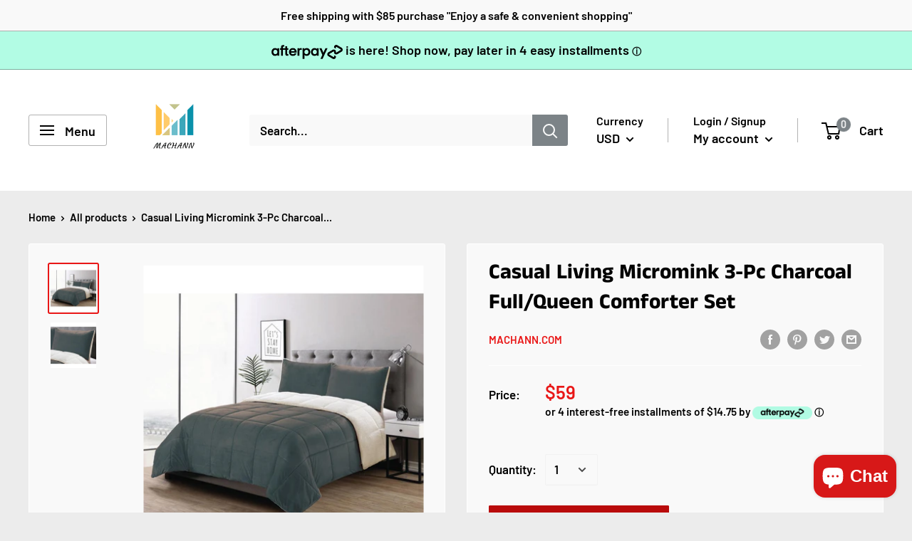

--- FILE ---
content_type: text/html; charset=utf-8
request_url: https://machann.com/products/casual-living-micromink-3-pc-charcoal-full-queen-comforter-set
body_size: 47574
content:
<!doctype html>

<html class="no-js" lang="en">
  <head>
<!-- "snippets/booster-seo.liquid" was not rendered, the associated app was uninstalled -->
    <meta charset="utf-8"> 
    <meta http-equiv="X-UA-Compatible" content="IE=edge,chrome=1">
    <meta name="viewport" content="width=device-width, initial-scale=1.0, height=device-height, minimum-scale=1.0, maximum-scale=1.0">
    <meta name="theme-color" content="#e91717">
<link rel="canonical" href="https://machann.com/products/casual-living-micromink-3-pc-charcoal-full-queen-comforter-set"><link rel="shortcut icon" href="//machann.com/cdn/shop/files/logo_transparent4_6ba28e12-82c4-4abf-be18-71a13b13c6be_48x48.png?v=1613542686" type="image/png"><link rel="preload" as="style" href="//machann.com/cdn/shop/t/8/assets/theme.scss.css?v=71414572707371910451765129580">

    <meta property="og:type" content="product">
  <meta property="og:title" content="Casual Living Micromink 3-Pc Charcoal Full/Queen Comforter Set"><meta property="og:image" content="http://machann.com/cdn/shop/products/image_84bd5a4f-d7ad-4411-a172-3c11790fe405_1024x.jpg?v=1593598829">
    <meta property="og:image:secure_url" content="https://machann.com/cdn/shop/products/image_84bd5a4f-d7ad-4411-a172-3c11790fe405_1024x.jpg?v=1593598829"><meta property="og:image" content="http://machann.com/cdn/shop/products/image_fb25c62c-c1d0-4046-a77d-bf2e93ed1db4_1024x.jpg?v=1593600633">
    <meta property="og:image:secure_url" content="https://machann.com/cdn/shop/products/image_fb25c62c-c1d0-4046-a77d-bf2e93ed1db4_1024x.jpg?v=1593600633"><meta property="product:price:amount" content="59.00">
  <meta property="product:price:currency" content="USD"><meta property="og:description" content="Charcoal full/queen 3-piece Micromink comforter set with Sherpa back Set includes: 1-comforter 86 in. W x 86 in. L, 2-standard shams 20 in. H x 26 in. W Stylish box stitching on comforter front and back Super soft Micromink set is hypoallergenic with 100% polyester shell and fill Easy care, machine wash gentle, dry low"><meta property="og:url" content="https://machann.com/products/casual-living-micromink-3-pc-charcoal-full-queen-comforter-set">
<meta property="og:site_name" content="Machann.com"><meta name="twitter:card" content="summary"><meta name="twitter:title" content="Casual Living Micromink 3-Pc Charcoal Full/Queen Comforter Set">
  <meta name="twitter:description" content="
Charcoal full/queen 3-piece Micromink comforter set with Sherpa back
Set includes: 1-comforter 86 in. W x 86 in. L, 2-standard shams 20 in. H x 26 in. W
Stylish box stitching on comforter front and back
Super soft Micromink set is hypoallergenic with 100% polyester shell and fill
Easy care, machine wash gentle, dry low
">
  <meta name="twitter:image" content="https://machann.com/cdn/shop/products/image_84bd5a4f-d7ad-4411-a172-3c11790fe405_600x600_crop_center.jpg?v=1593598829">
<link rel="preconnect" href="//fonts.shopifycdn.com">
    <link rel="dns-prefetch" href="//productreviews.shopifycdn.com">
    <link rel="dns-prefetch" href="//maps.googleapis.com">
    <link rel="dns-prefetch" href="//maps.gstatic.com">

   

  <!-- Avada FSB Script -->
 <script>var AVADA_FSB = {
    bars: [],
    cart: 0,
    compatible: {
      langify: ''
    }
}</script>

  
  <!-- Avada FSB Compatible Script -->
 
  
    
    
    
      
      
      
      
      
      
    
  

  <!-- /Avada FSB Compatible Script -->


  <!-- /Avada FSB Script -->

 

<!-- Avada Boost Sales Script -->

      




          
          
          
          
          
          
          
          
          <script>
            const AVADA_ENHANCEMENTS = {};
            AVADA_ENHANCEMENTS.contentProtection = false;
            AVADA_ENHANCEMENTS.hideCheckoutButon = false;
            AVADA_ENHANCEMENTS.cartSticky = false;
            AVADA_ENHANCEMENTS.multiplePixelStatus = false;
            AVADA_ENHANCEMENTS.inactiveStatus = false;
            AVADA_ENHANCEMENTS.cartButtonAnimationStatus = false;
            AVADA_ENHANCEMENTS.whatsappStatus = false;
            AVADA_ENHANCEMENTS.messengerStatus = false;
          </script>































 


      <script>
        const AVADA_CDT = {};
        AVADA_CDT.template = "product";
        AVADA_CDT.collections = [];
        
          AVADA_CDT.collections.push("159523700832");
        
          AVADA_CDT.collections.push("279810998440");
        
          AVADA_CDT.collections.push("101304434784");
        

        const AVADA_INVQTY = {};
        
          AVADA_INVQTY[34686450368680] = 0;
        

        AVADA_CDT.cartitem = 0;
        AVADA_CDT.moneyformat = '${{amount}}';
        AVADA_CDT.cartTotalPrice = 0;
        
        AVADA_CDT.selected_variant_id = 34686450368680;
        AVADA_CDT.product = {"id": 5294581252264,"title": "Casual Living Micromink 3-Pc Charcoal Full\/Queen Comforter Set","handle": "casual-living-micromink-3-pc-charcoal-full-queen-comforter-set","vendor": "Machann.com",
            "type": "","tags": [],"price": 5900,"price_min": 5900,"price_max": 5900,
            "available": false,"price_varies": false,"compare_at_price": null,
            "compare_at_price_min": 0,"compare_at_price_max": 0,
            "compare_at_price_varies": false,"variants": [{"id":34686450368680,"title":"Default Title","option1":"Default Title","option2":null,"option3":null,"sku":"PCA0487S","requires_shipping":true,"taxable":true,"featured_image":null,"available":false,"name":"Casual Living Micromink 3-Pc Charcoal Full\/Queen Comforter Set","public_title":null,"options":["Default Title"],"price":5900,"weight":3629,"compare_at_price":null,"inventory_management":"shopify","barcode":null,"requires_selling_plan":false,"selling_plan_allocations":[]}],"featured_image": "\/\/machann.com\/cdn\/shop\/products\/image_84bd5a4f-d7ad-4411-a172-3c11790fe405.jpg?v=1593598829","images": ["\/\/machann.com\/cdn\/shop\/products\/image_84bd5a4f-d7ad-4411-a172-3c11790fe405.jpg?v=1593598829","\/\/machann.com\/cdn\/shop\/products\/image_fb25c62c-c1d0-4046-a77d-bf2e93ed1db4.jpg?v=1593600633"]
            };
        

        window.AVADA_BADGES = window.AVADA_BADGES || {};
        window.AVADA_BADGES = []

        window.AVADA_GENERAL_SETTINGS = window.AVADA_GENERAL_SETTINGS || {};
        window.AVADA_GENERAL_SETTINGS = {}

        window.AVADA_COUNDOWNS = window.AVADA_COUNDOWNS || {};
        window.AVADA_COUNDOWNS = [{"badgeStatus":false},{},{"id":"J88FuWJaQpUDP5DSpSss","categoryNumbWidth":30,"numbWidth":60,"countdownSmartSelector":false,"collectionPageInlinePosition":"after","stockTextSize":16,"daysText":"Days","countdownEndAction":"HIDE_COUNTDOWN","secondsText":"Seconds","saleCustomSeconds":"59","createdAt":"2023-06-14T01:07:53.353Z","txtDatePos":"txt_outside_box","numbHeight":60,"txtDateSize":16,"shopId":"MfJ33WTzJm6aHY6PMt9k","inlinePosition":"after","headingSize":30,"categoryTxtDateSize":8,"textAlign":"text-center","displayLayout":"square-countdown","categoryNumberSize":14,"priority":"0","displayType":"ALL_PRODUCT","numbBorderColor":"#cccccc","productIds":[],"collectionPagePosition":"","name":"Product Pages","numbBorderWidth":1,"manualDisplayPlacement":"after","position":"form[action='\/cart\/add']","showCountdownTimer":true,"conditions":{"type":"ALL","conditions":[{"type":"TITLE","operation":"CONTAINS","value":""}]},"timeUnits":"unit-dhms","status":true,"manualDisplayPosition":"form[action='\/cart\/add']","stockTextBefore":"Only {{stock_qty}} left in stock. Hurry up 🔥","saleCustomMinutes":"10","categoryUseDefaultSize":true,"description":"Increase urgency and boost conversions for each product page.","saleDateType":"date-custom","numbBgColor":"#ffffff","txtDateColor":"#122234","numbColor":"#122234","minutesText":"Minutes","showInventoryCountdown":true,"numbBorderRadius":0,"shopDomain":"machann.myshopify.com","countdownTextBottom":"","productExcludeIds":[],"headingColor":"#0985C5","stockType":"real_stock","linkText":"Hurry! sale ends in","saleCustomHours":"00","hoursText":"Hours","categoryTxtDatePos":"txt_outside_box","useDefaultSize":true,"stockTextColor":"#122234","categoryNumbHeight":30,"saleCustomDays":"00","removeBranding":true}]

        window.AVADA_INACTIVE_TAB = window.AVADA_INACTIVE_TAB || {};
        window.AVADA_INACTIVE_TAB = null

        window.AVADA_SP = window.AVADA_SP || {};
        window.AVADA_SP = {"shop":"MfJ33WTzJm6aHY6PMt9k","configuration":{"position":"bottom-left","hide_time_ago":false,"smart_hide":false,"smart_hide_time":3,"smart_hide_unit":"days","truncate_product_name":true,"display_duration":5,"first_delay":10,"pops_interval":10,"max_pops_display":20,"show_mobile":true,"mobile_position":"bottom","animation":"fadeInUp","out_animation":"fadeOutDown","with_sound":false,"display_order":"order","only_product_viewing":false,"notice_continuously":false,"custom_css":"","replay":true,"included_urls":"","excluded_urls":"","excluded_product_type":"","countries_all":true,"countries":[],"allow_show":"all","hide_close":true,"close_time":1,"close_time_unit":"days","support_rtl":false},"notifications":{"QZeJyzrg7mX8anUZdytl":{"settings":{"heading_text":"{{first_name}} in {{city}}, {{country}}","heading_font_weight":500,"heading_font_size":12,"content_text":"Purchased {{product_name}}","content_font_weight":800,"content_font_size":13,"background_image":"","background_color":"#FFF","heading_color":"#111","text_color":"#142A47","time_color":"#234342","with_border":false,"border_color":"#333333","border_width":1,"border_radius":20,"image_border_radius":20,"heading_decoration":null,"hover_product_decoration":null,"hover_product_color":"#122234","with_box_shadow":true,"font":"Raleway","language_code":"en","with_static_map":false,"use_dynamic_names":false,"dynamic_names":"","use_flag":false,"popup_custom_link":"","popup_custom_image":"","display_type":"popup","use_counter":false,"counter_color":"#0b4697","counter_unit_color":"#0b4697","counter_unit_plural":"views","counter_unit_single":"view","truncate_product_name":false,"allow_show":"all","included_urls":"","excluded_urls":""},"type":"order","items":[{"product_id":6951299514536,"first_name":"Shundra","city":"Huntsville","country":"United States","date":"2026-01-10T22:40:35.000Z","shipping_first_name":"Shundra","shipping_city":"Huntsville","shipping_country":"United States","type":"order","title":"Mi Zone Alice 4-Pc. Full\/Queen Coverlet Set","product_image":"https:\/\/cdn.shopify.com\/s\/files\/1\/0106\/4861\/7056\/products\/image_c58d17d7-5a5a-475c-957e-3520bc673b40.jpg?v=1628123977","product_name":"Mi Zone Alice 4-Pc. Full\/Queen Coverlet Set","product_link":"https:\/\/machann.myshopify.com\/products\/mi-zone-alice-4-pc-full-queen-coverlet-set","product_handle":"mi-zone-alice-4-pc-full-queen-coverlet-set","map_url":"https:\/\/storage.googleapis.com\/avada-boost-sales.appspot.com\/maps\/Huntsville.png","relativeDate":"a few seconds ago","smart_hide":false,"flag_url":"https:\/\/cdn1.avada.io\/proofo\/flags\/153-united-states-of-america.svg"},{"country":"United States","map_url":"https:\/\/storage.googleapis.com\/avada-boost-sales.appspot.com\/maps\/La Quinta.png","product_link":"https:\/\/machann.myshopify.com\/products\/serra-i-comfort-contour-gel-memory-foam-pillow","type":"order","date":"2026-01-09T04:50:37.000Z","title":"Serra I Comfort Contour Gel Memory Foam Pillow","shipping_city":"La Quinta","city":"La Quinta","product_name":"Serra I Comfort Contour Gel Memory Foam Pillow","first_name":"Steven","product_image":"https:\/\/cdn.shopify.com\/s\/files\/1\/0106\/4861\/7056\/products\/image_57bf0345-135e-483c-b3f3-87e984892865.jpg?v=1593580221","shipping_first_name":"Steven","product_handle":"serra-i-comfort-contour-gel-memory-foam-pillow","shipping_country":"United States","product_id":4570129891424,"relativeDate":"2 days ago","smart_hide":false,"flag_url":"https:\/\/cdn1.avada.io\/proofo\/flags\/153-united-states-of-america.svg"},{"city":"la jolla","title":"Charter Club Damask Queen 4-Pc. Sheet Set , 550 Thread Count 100% Supima Cotton.","first_name":"XIANDU","shipping_first_name":"XIANDU","map_url":"https:\/\/storage.googleapis.com\/avada-boost-sales.appspot.com\/maps\/la jolla.png","product_link":"https:\/\/machann.myshopify.com\/products\/charter-club-damask-queen-4-pc-sheet-set-550-thread-count-100-supima-cotton","shipping_city":"la jolla","type":"order","country":"United States","shipping_country":"United States","product_image":"https:\/\/cdn.shopify.com\/s\/files\/1\/0106\/4861\/7056\/products\/image_51b41d2a-ff8a-4dec-ba7e-dfc3d0451931.jpg?v=1589944358","product_handle":"charter-club-damask-queen-4-pc-sheet-set-550-thread-count-100-supima-cotton","product_id":4512301809760,"date":"2026-01-05T05:01:29.000Z","product_name":"Charter Club Damask Queen 4-Pc. Sheet Set , 550 Thread Count 100% Supima Cotton.","relativeDate":"6 days ago","smart_hide":true,"flag_url":"https:\/\/cdn1.avada.io\/proofo\/flags\/153-united-states-of-america.svg"},{"type":"order","product_link":"https:\/\/machann.myshopify.com\/products\/tools-of-the-trade-hard-anodized-11-round-gril-pan","first_name":"XIANDU","date":"2026-01-05T05:01:29.000Z","product_id":6763044339880,"country":"United States","product_image":"https:\/\/cdn.shopify.com\/s\/files\/1\/0106\/4861\/7056\/products\/image_8ba03e15-f668-4432-b800-57cd95464b2c.jpg?v=1621972824","shipping_country":"United States","city":"la jolla","shipping_first_name":"XIANDU","map_url":"https:\/\/storage.googleapis.com\/avada-boost-sales.appspot.com\/maps\/la jolla.png","title":"Tools of the Trade Hard-Anodized 11” Round Gril Pan","shipping_city":"la jolla","product_handle":"tools-of-the-trade-hard-anodized-11-round-gril-pan","product_name":"Tools of the Trade Hard-Anodized 11” Round Gril Pan","relativeDate":"6 days ago","smart_hide":true,"flag_url":"https:\/\/cdn1.avada.io\/proofo\/flags\/153-united-states-of-america.svg"},{"product_handle":"toscana-by-picnic-time-acadia-circo-cheese-board-tools-set","first_name":"XIANDU","product_name":"Toscana by Picnic Time Acadia Circo Cheese Board \u0026 Tools Set","product_id":6985747759272,"shipping_country":"United States","product_image":"https:\/\/cdn.shopify.com\/s\/files\/1\/0106\/4861\/7056\/products\/image_75138197-16a1-42ec-91ce-f41879a5f985.jpg?v=1629240260","city":"la jolla","date":"2026-01-05T05:01:29.000Z","shipping_first_name":"XIANDU","title":"Toscana by Picnic Time Acadia Circo Cheese Board \u0026 Tools Set","country":"United States","map_url":"https:\/\/storage.googleapis.com\/avada-boost-sales.appspot.com\/maps\/la jolla.png","shipping_city":"la jolla","type":"order","product_link":"https:\/\/machann.myshopify.com\/products\/toscana-by-picnic-time-acadia-circo-cheese-board-tools-set","relativeDate":"6 days ago","smart_hide":true,"flag_url":"https:\/\/cdn1.avada.io\/proofo\/flags\/153-united-states-of-america.svg"},{"product_name":"Calvin Klein Racer Stripe Flip Top Glove","type":"order","city":"NEW YORK","date":"2026-01-05T01:57:09.000Z","map_url":"https:\/\/storage.googleapis.com\/avada-boost-sales.appspot.com\/maps\/NEW YORK.png","title":"Calvin Klein Racer Stripe Flip Top Glove","product_image":"https:\/\/cdn.shopify.com\/s\/files\/1\/0106\/4861\/7056\/products\/image_319771fb-ffa4-4a29-a80f-da92195311e3.jpg?v=1589944346","product_link":"https:\/\/machann.myshopify.com\/products\/calvin-klein-racer-stripe-flip-top-glove","product_handle":"calvin-klein-racer-stripe-flip-top-glove","shipping_country":"United States","first_name":"william","shipping_city":"NEW YORK","product_id":4511156240480,"country":"United States","shipping_first_name":"monique","relativeDate":"6 days ago","smart_hide":true,"flag_url":"https:\/\/cdn1.avada.io\/proofo\/flags\/153-united-states-of-america.svg"},{"first_name":"Jo Ann","shipping_first_name":"Jo Ann","product_id":5872920232104,"shipping_city":"Tampa","map_url":"https:\/\/storage.googleapis.com\/avada-boost-sales.appspot.com\/maps\/Tampa.png","type":"order","product_name":"Martha Stewart Dream Science 2” Memory Foam Mattress Topper","date":"2025-12-28T01:13:27.000Z","product_image":"https:\/\/cdn.shopify.com\/s\/files\/1\/0106\/4861\/7056\/products\/image_e1f9b62f-57fd-42b0-b772-26af5aaf9b3e.jpg?v=1601416667","country":"United States","shipping_country":"United States","product_link":"https:\/\/machann.myshopify.com\/products\/martha-stewart-dream-science-2-memory-foam-mattress-topper","product_handle":"martha-stewart-dream-science-2-memory-foam-mattress-topper","title":"Martha Stewart Dream Science 2” Memory Foam Mattress Topper - King","city":"Tampa","relativeDate":"14 days ago","smart_hide":true,"flag_url":"https:\/\/cdn1.avada.io\/proofo\/flags\/153-united-states-of-america.svg"},{"shipping_country":"United States","country":"United States","title":"Martha Stewart Collection Hammered Stainless Steel Canisters, Set of 2","map_url":"https:\/\/storage.googleapis.com\/avada-boost-sales.appspot.com\/maps\/San Francisco.png","date":"2025-12-18T18:45:26.000Z","product_name":"Martha Stewart Collection Hammered Stainless Steel Canisters, Set of 2","product_handle":"martha-stewart-collection-hammered-stainless-steel-canisters-set-of-2","product_id":7085243957416,"product_image":"https:\/\/cdn.shopify.com\/s\/files\/1\/0106\/4861\/7056\/products\/image_a9a2891b-0ef8-47ab-8157-f30506ff5a9c.jpg?v=1632275563","city":"San Francisco","product_link":"https:\/\/machann.myshopify.com\/products\/martha-stewart-collection-hammered-stainless-steel-canisters-set-of-2","first_name":"Amy","shipping_city":"San Francisco","type":"order","shipping_first_name":"Amy","relativeDate":"23 days ago","smart_hide":true,"flag_url":"https:\/\/cdn1.avada.io\/proofo\/flags\/153-united-states-of-america.svg"},{"product_name":"IMUSA 6-Cup Traditional Stovetop Espresso Maker","title":"IMUSA 6-Cup Traditional Stovetop Espresso Maker","shipping_first_name":"Manuel","product_link":"https:\/\/machann.myshopify.com\/products\/imusa-6-cup-traditional-stovetop-espresso-maker","product_id":6276812374184,"product_image":"https:\/\/cdn.shopify.com\/s\/files\/1\/0106\/4861\/7056\/products\/image_dde41493-4e7e-4879-9c58-5175729f5a9f.jpg?v=1613415027","type":"order","first_name":"Manuel","shipping_city":"North Tonawanda","city":"North Tonawanda","map_url":"https:\/\/storage.googleapis.com\/avada-boost-sales.appspot.com\/maps\/North Tonawanda.png","date":"2025-12-18T05:23:28.000Z","shipping_country":"United States","product_handle":"imusa-6-cup-traditional-stovetop-espresso-maker","country":"United States","relativeDate":"24 days ago","smart_hide":true,"flag_url":"https:\/\/cdn1.avada.io\/proofo\/flags\/153-united-states-of-america.svg"},{"product_id":6729066610856,"product_handle":"homedics-cordless-ultrasonic-aroma-diffuser-1","shipping_country":"United States","date":"2025-12-16T16:24:51.000Z","product_link":"https:\/\/machann.myshopify.com\/products\/homedics-cordless-ultrasonic-aroma-diffuser-1","city":"GARNER","shipping_first_name":"Ryan","type":"order","country":"United States","shipping_city":"GARNER","map_url":"https:\/\/storage.googleapis.com\/avada-boost-sales.appspot.com\/maps\/GARNER.png","first_name":"Ryan","product_name":"Homedics Cordless Ultrasonic Aroma Diffuser","title":"Homedics Cordless Ultrasonic Aroma Diffuser","product_image":"https:\/\/cdn.shopify.com\/s\/files\/1\/0106\/4861\/7056\/products\/image_13d60fd8-9e73-4059-b493-a11bc18e7385.jpg?v=1620856096","relativeDate":"25 days ago","smart_hide":true,"flag_url":"https:\/\/cdn1.avada.io\/proofo\/flags\/153-united-states-of-america.svg"},{"map_url":"https:\/\/storage.googleapis.com\/avada-boost-sales.appspot.com\/maps\/San Jose.png","title":"Martha Stewart Collection Set Of 4 Vegetable Cocottes","shipping_country":"United States","first_name":"Akil","product_image":"https:\/\/cdn.shopify.com\/s\/files\/1\/0106\/4861\/7056\/products\/image_2353e031-7def-425f-bf49-9d84e6237917.jpg?v=1589946364","product_name":"Martha Stewart Collection Set Of 4 Vegetable Cocottes","date":"2025-12-16T06:54:06.000Z","product_id":4523060232288,"shipping_first_name":"Akil","product_handle":"martha-stewart-collection-set-of-4-vegetable-cocottes","product_link":"https:\/\/machann.myshopify.com\/products\/martha-stewart-collection-set-of-4-vegetable-cocottes","city":"San Jose","country":"United States","shipping_city":"San Jose","type":"order","relativeDate":"a month ago","smart_hide":true,"flag_url":"https:\/\/cdn1.avada.io\/proofo\/flags\/153-united-states-of-america.svg"},{"title":"Martha Stewart Collection Hammered Stainless Steel Canisters, Set of 2","product_name":"Martha Stewart Collection Hammered Stainless Steel Canisters, Set of 2","product_image":"https:\/\/cdn.shopify.com\/s\/files\/1\/0106\/4861\/7056\/products\/image_a9a2891b-0ef8-47ab-8157-f30506ff5a9c.jpg?v=1632275563","product_handle":"martha-stewart-collection-hammered-stainless-steel-canisters-set-of-2","city":"Burlington","product_id":7085243957416,"date":"2025-12-08T14:05:51.000Z","first_name":"Dennis","type":"order","product_link":"https:\/\/machann.myshopify.com\/products\/martha-stewart-collection-hammered-stainless-steel-canisters-set-of-2","country":"United States","shipping_city":"Burlington","map_url":"https:\/\/storage.googleapis.com\/avada-boost-sales.appspot.com\/maps\/Burlington.png","shipping_country":"United States","shipping_first_name":"Dennis","relativeDate":"a month ago","smart_hide":true,"flag_url":"https:\/\/cdn1.avada.io\/proofo\/flags\/153-united-states-of-america.svg"},{"shipping_city":"Westfield","date":"2025-12-06T20:29:45.000Z","shipping_first_name":"Xiaotong","product_name":"All-Clad 11”x 14” Stainless Steel Roaster \u0026 Rack","first_name":"Xiaotong","product_image":"https:\/\/cdn.shopify.com\/s\/files\/1\/0106\/4861\/7056\/products\/image_627edc29-a3c0-490f-b7e5-a774583de02a.png?v=1647392213","map_url":"https:\/\/storage.googleapis.com\/avada-boost-sales.appspot.com\/maps\/Westfield.png","shipping_country":"United States","product_handle":"all-clad-11-x-14-stainless-steel-roaster-rack","country":"United States","title":"All-Clad 11”x 14” Stainless Steel Roaster \u0026 Rack","product_link":"https:\/\/machann.myshopify.com\/products\/all-clad-11-x-14-stainless-steel-roaster-rack","type":"order","product_id":7636202520813,"city":"Westfield","relativeDate":"a month ago","smart_hide":true,"flag_url":"https:\/\/cdn1.avada.io\/proofo\/flags\/153-united-states-of-america.svg"},{"country":"United States","first_name":"Paul","product_image":"https:\/\/cdn.shopify.com\/s\/files\/1\/0106\/4861\/7056\/products\/image_627edc29-a3c0-490f-b7e5-a774583de02a.png?v=1647392213","product_name":"All-Clad 11”x 14” Stainless Steel Roaster \u0026 Rack","shipping_city":"Marion Center","title":"All-Clad 11”x 14” Stainless Steel Roaster \u0026 Rack","product_link":"https:\/\/machann.myshopify.com\/products\/all-clad-11-x-14-stainless-steel-roaster-rack","map_url":"https:\/\/storage.googleapis.com\/avada-boost-sales.appspot.com\/maps\/Marion Center.png","city":"Marion Center","shipping_first_name":"Paul","product_handle":"all-clad-11-x-14-stainless-steel-roaster-rack","shipping_country":"United States","date":"2025-12-06T18:38:33.000Z","type":"order","product_id":7636202520813,"relativeDate":"a month ago","smart_hide":true,"flag_url":"https:\/\/cdn1.avada.io\/proofo\/flags\/153-united-states-of-america.svg"},{"product_name":"Madison Park Edina 20”Square Faux-Fur Decorative Pillow, Natural","date":"2025-12-04T12:58:08.000Z","product_handle":"madison-park-edina-20-square-faux-fur-decorative-pillow","map_url":"https:\/\/storage.googleapis.com\/avada-boost-sales.appspot.com\/maps\/EUREKA.png","country":"United States","type":"order","product_link":"https:\/\/machann.myshopify.com\/products\/madison-park-edina-20-square-faux-fur-decorative-pillow","shipping_country":"United States","product_image":"https:\/\/cdn.shopify.com\/s\/files\/1\/0106\/4861\/7056\/products\/image_3ce85d2c-0e1a-4dce-9d0f-9eb78fcb54c3.jpg?v=1592252705","title":"Madison Park Edina 20”Square Faux-Fur Decorative Pillow, Natural - Black","shipping_first_name":"Robert","city":"EUREKA","product_id":4545988165728,"shipping_city":"EUREKA","first_name":"Robert","relativeDate":"a month ago","smart_hide":true,"flag_url":"https:\/\/cdn1.avada.io\/proofo\/flags\/153-united-states-of-america.svg"},{"first_name":"Ada G.","title":"Cravings by Chrissy Teigen 6-Qt. Enameled Cast Iron Dutch Oven","product_link":"https:\/\/machann.myshopify.com\/products\/cravings-by-chrissy-teigen-6-qt-enameled-cast-iron-dutch-oven","country":"United States","date":"2025-12-03T16:01:20.000Z","city":"Miami","product_handle":"cravings-by-chrissy-teigen-6-qt-enameled-cast-iron-dutch-oven","map_url":"https:\/\/storage.googleapis.com\/avada-boost-sales.appspot.com\/maps\/Miami.png","shipping_first_name":"AdaG.","type":"order","product_image":"https:\/\/cdn.shopify.com\/s\/files\/1\/0106\/4861\/7056\/products\/image_4fe00f76-c5e4-48f9-87cf-b63ae9252434.jpg?v=1637717714","shipping_city":"Miami","shipping_country":"United States","product_name":"Cravings by Chrissy Teigen 6-Qt. Enameled Cast Iron Dutch Oven","product_id":7462593364205,"relativeDate":"a month ago","smart_hide":true,"flag_url":"https:\/\/cdn1.avada.io\/proofo\/flags\/153-united-states-of-america.svg"},{"first_name":"Diane","title":"Martha Stewart Collection Hammered Stainless Steel Canisters, Set of 2","shipping_first_name":"Diane","product_id":7085243957416,"product_image":"https:\/\/cdn.shopify.com\/s\/files\/1\/0106\/4861\/7056\/products\/image_a9a2891b-0ef8-47ab-8157-f30506ff5a9c.jpg?v=1632275563","type":"order","country":"United States","date":"2025-11-28T21:50:36.000Z","shipping_country":"United States","product_name":"Martha Stewart Collection Hammered Stainless Steel Canisters, Set of 2","city":"Bend","product_handle":"martha-stewart-collection-hammered-stainless-steel-canisters-set-of-2","shipping_city":"Bend","product_link":"https:\/\/machann.myshopify.com\/products\/martha-stewart-collection-hammered-stainless-steel-canisters-set-of-2","map_url":"https:\/\/storage.googleapis.com\/avada-boost-sales.appspot.com\/maps\/Bend.png","relativeDate":"a month ago","smart_hide":true,"flag_url":"https:\/\/cdn1.avada.io\/proofo\/flags\/153-united-states-of-america.svg"},{"product_link":"https:\/\/machann.myshopify.com\/products\/kate-spade-new-york-springtime-pvc-pink-13-x19-placemat","product_name":"Kate Spade New York Springtime PVC Pink 13”x19” Placemat","first_name":"Amy","title":"Kate Spade New York Springtime PVC Pink 13”x19” Placemat","shipping_city":"Metairie","date":"2025-11-28T21:21:20.000Z","shipping_country":"United States","country":"United States","map_url":"https:\/\/storage.googleapis.com\/avada-boost-sales.appspot.com\/maps\/Metairie.png","shipping_first_name":"Amy","product_handle":"kate-spade-new-york-springtime-pvc-pink-13-x19-placemat","city":"Metairie","product_id":6884131930280,"product_image":"https:\/\/cdn.shopify.com\/s\/files\/1\/0106\/4861\/7056\/products\/image_65b50cbe-bdeb-472d-a9e1-17bb1a118652.jpg?v=1625616925","type":"order","relativeDate":"a month ago","smart_hide":true,"flag_url":"https:\/\/cdn1.avada.io\/proofo\/flags\/153-united-states-of-america.svg"},{"city":"Elmhurst","product_image":"https:\/\/cdn.shopify.com\/s\/files\/1\/0106\/4861\/7056\/products\/image_aa8975f8-0eb2-49b0-8da4-a1c40e4750f7.jpg?v=1631640592","shipping_city":"Elmhurst","product_id":7064500928680,"country":"United States","date":"2025-11-28T16:56:38.000Z","title":"Waterford Olann Platinum Bread \u0026 Butter Plate - 8” x 8”","product_link":"https:\/\/machann.myshopify.com\/products\/waterford-olann-platinum-bread-butter-plate","shipping_country":"United States","product_name":"Waterford Olann Platinum Bread \u0026 Butter Plate","type":"order","product_handle":"waterford-olann-platinum-bread-butter-plate","first_name":"Bradley","shipping_first_name":"Bradley","map_url":"https:\/\/storage.googleapis.com\/avada-boost-sales.appspot.com\/maps\/Elmhurst.png","relativeDate":"a month ago","smart_hide":true,"flag_url":"https:\/\/cdn1.avada.io\/proofo\/flags\/153-united-states-of-america.svg"},{"city":"Ellenwood","country":"United States","shipping_first_name":"Latosha","product_link":"https:\/\/machann.myshopify.com\/products\/martha-stewart-collection-hammered-stainless-steel-canisters-set-of-2","product_name":"Martha Stewart Collection Hammered Stainless Steel Canisters, Set of 2","product_id":7085243957416,"product_handle":"martha-stewart-collection-hammered-stainless-steel-canisters-set-of-2","type":"order","product_image":"https:\/\/cdn.shopify.com\/s\/files\/1\/0106\/4861\/7056\/products\/image_a9a2891b-0ef8-47ab-8157-f30506ff5a9c.jpg?v=1632275563","first_name":"Latosha","shipping_city":"Ellenwood","shipping_country":"United States","title":"Martha Stewart Collection Hammered Stainless Steel Canisters, Set of 2","date":"2025-11-19T23:22:37.000Z","map_url":"https:\/\/storage.googleapis.com\/avada-boost-sales.appspot.com\/maps\/Ellenwood.png","relativeDate":"2 months ago","smart_hide":true,"flag_url":"https:\/\/cdn1.avada.io\/proofo\/flags\/153-united-states-of-america.svg"},{"country":"United States","product_handle":"martha-stewart-collection-hammered-stainless-steel-canisters-set-of-2","date":"2025-11-18T14:32:52.000Z","shipping_city":"Ardmore","city":"Ardmore","map_url":"https:\/\/storage.googleapis.com\/avada-boost-sales.appspot.com\/maps\/Ardmore.png","product_link":"https:\/\/machann.myshopify.com\/products\/martha-stewart-collection-hammered-stainless-steel-canisters-set-of-2","product_image":"https:\/\/cdn.shopify.com\/s\/files\/1\/0106\/4861\/7056\/products\/image_a9a2891b-0ef8-47ab-8157-f30506ff5a9c.jpg?v=1632275563","product_name":"Martha Stewart Collection Hammered Stainless Steel Canisters, Set of 2","product_id":7085243957416,"first_name":"Faith","shipping_country":"United States","type":"order","title":"Martha Stewart Collection Hammered Stainless Steel Canisters, Set of 2","shipping_first_name":"Faith","relativeDate":"2 months ago","smart_hide":true,"flag_url":"https:\/\/cdn1.avada.io\/proofo\/flags\/153-united-states-of-america.svg"},{"map_url":"https:\/\/storage.googleapis.com\/avada-boost-sales.appspot.com\/maps\/Manakin-Sabot.png","product_id":5395736756392,"product_image":"https:\/\/cdn.shopify.com\/s\/files\/1\/0106\/4861\/7056\/products\/image_1d1ea20f-83f3-4c5b-bd75-32117700d677.jpg?v=1594310602","type":"order","product_name":"KILNER Grater Jar Set, 0.5L","city":"Manakin-Sabot","product_handle":"kilmer-grater-jar-set","shipping_country":"United States","first_name":"Marcia","title":"KILNER Grater Jar Set, 0.5L","product_link":"https:\/\/machann.myshopify.com\/products\/kilmer-grater-jar-set","country":"United States","date":"2025-11-15T14:20:57.000Z","shipping_city":"Manakin-Sabot","shipping_first_name":"Marcia","relativeDate":"2 months ago","smart_hide":true,"flag_url":"https:\/\/cdn1.avada.io\/proofo\/flags\/153-united-states-of-america.svg"},{"title":"Martha Stewart Collection Nonstick Aluminum 12” Essential Pan With Lid","product_id":6714274087080,"product_name":"Martha Stewart Collection Nonstick Aluminum 12” Essential Pan With Lid","shipping_first_name":"Diane","shipping_city":"Naples","first_name":"Diane","type":"order","country":"United States","product_link":"https:\/\/machann.myshopify.com\/products\/martha-stewart-collection-nonstick-aluminum-12-essential-pan-with-lid","product_image":"https:\/\/cdn.shopify.com\/s\/files\/1\/0106\/4861\/7056\/products\/image_2fa13de2-35e7-4528-82b2-98de73a7e74b.jpg?v=1620267223","shipping_country":"United States","city":"Naples","date":"2025-11-14T23:48:11.000Z","map_url":"https:\/\/storage.googleapis.com\/avada-boost-sales.appspot.com\/maps\/Naples.png","product_handle":"martha-stewart-collection-nonstick-aluminum-12-essential-pan-with-lid","relativeDate":"2 months ago","smart_hide":true,"flag_url":"https:\/\/cdn1.avada.io\/proofo\/flags\/153-united-states-of-america.svg"},{"product_image":"https:\/\/cdn.shopify.com\/s\/files\/1\/0106\/4861\/7056\/products\/image_a9a2891b-0ef8-47ab-8157-f30506ff5a9c.jpg?v=1632275563","product_id":7085243957416,"country":"United States","shipping_first_name":"Latosha","product_link":"https:\/\/machann.myshopify.com\/products\/martha-stewart-collection-hammered-stainless-steel-canisters-set-of-2","type":"order","product_name":"Martha Stewart Collection Hammered Stainless Steel Canisters, Set of 2","map_url":"https:\/\/storage.googleapis.com\/avada-boost-sales.appspot.com\/maps\/Ellenwood.png","first_name":"Latosha","product_handle":"martha-stewart-collection-hammered-stainless-steel-canisters-set-of-2","city":"Ellenwood","date":"2025-11-14T16:19:29.000Z","shipping_city":"Ellenwood","title":"Martha Stewart Collection Hammered Stainless Steel Canisters, Set of 2","shipping_country":"United States","relativeDate":"2 months ago","smart_hide":true,"flag_url":"https:\/\/cdn1.avada.io\/proofo\/flags\/153-united-states-of-america.svg"},{"city":"WASHINGTON","shipping_city":"WASHINGTON","date":"2025-11-12T05:30:03.000Z","map_url":"https:\/\/storage.googleapis.com\/avada-boost-sales.appspot.com\/maps\/WASHINGTON.png","country":"United States","shipping_country":"United States","product_name":"Poppin Slim Metallic Accessory Pouch","product_image":"https:\/\/cdn.shopify.com\/s\/files\/1\/0106\/4861\/7056\/products\/image_ae258cb5-c7d1-42fa-97f7-b09f630207fb.jpg?v=1589946380","title":"Poppin Slim Metallic Accessory Pouch","product_link":"https:\/\/machann.myshopify.com\/products\/poppin-slim-metallic-accessory-pouch","type":"order","first_name":"Anya","shipping_first_name":"Anya","product_id":4508332228704,"product_handle":"poppin-slim-metallic-accessory-pouch","relativeDate":"2 months ago","smart_hide":true,"flag_url":"https:\/\/cdn1.avada.io\/proofo\/flags\/153-united-states-of-america.svg"},{"product_handle":"martha-stewart-collection-hammered-stainless-steel-canisters-set-of-2","country":"United States","product_link":"https:\/\/machann.myshopify.com\/products\/martha-stewart-collection-hammered-stainless-steel-canisters-set-of-2","city":"New Market","first_name":"julie","product_name":"Martha Stewart Collection Hammered Stainless Steel Canisters, Set of 2","shipping_first_name":"julie","shipping_country":"United States","product_image":"https:\/\/cdn.shopify.com\/s\/files\/1\/0106\/4861\/7056\/products\/image_a9a2891b-0ef8-47ab-8157-f30506ff5a9c.jpg?v=1632275563","map_url":"https:\/\/storage.googleapis.com\/avada-boost-sales.appspot.com\/maps\/New Market.png","date":"2025-11-06T00:56:16.000Z","type":"order","shipping_city":"New Market","title":"Martha Stewart Collection Hammered Stainless Steel Canisters, Set of 2","product_id":7085243957416,"relativeDate":"2 months ago","smart_hide":true,"flag_url":"https:\/\/cdn1.avada.io\/proofo\/flags\/153-united-states-of-america.svg"},{"product_link":"https:\/\/machann.myshopify.com\/products\/steve-madden-rhinestone-sparkle-belt-bag","first_name":"Gail","type":"order","city":"Brooklyn","shipping_first_name":"Gail","product_id":4527678980192,"product_handle":"steve-madden-rhinestone-sparkle-belt-bag","shipping_country":"United States","shipping_city":"Brooklyn","map_url":"https:\/\/storage.googleapis.com\/avada-boost-sales.appspot.com\/maps\/Brooklyn.png","product_image":"https:\/\/cdn.shopify.com\/s\/files\/1\/0106\/4861\/7056\/products\/image_ff2bcc76-c83c-4e32-84be-e03d48dee6a2.jpg?v=1589946399","country":"United States","product_name":"Steve Madden Rhinestone Sparkle Belt Bag","title":"Steve Madden Rhinestone Sparkle Belt Bag","date":"2025-11-02T23:42:54.000Z","relativeDate":"2 months ago","smart_hide":true,"flag_url":"https:\/\/cdn1.avada.io\/proofo\/flags\/153-united-states-of-america.svg"},{"product_name":"Martha Stewart Collection Hammered Stainless Steel Canisters, Set of 2","date":"2025-10-28T18:14:11.000Z","product_image":"https:\/\/cdn.shopify.com\/s\/files\/1\/0106\/4861\/7056\/products\/image_a9a2891b-0ef8-47ab-8157-f30506ff5a9c.jpg?v=1632275563","shipping_city":"Fenton","shipping_first_name":"Kelly","product_handle":"martha-stewart-collection-hammered-stainless-steel-canisters-set-of-2","map_url":"https:\/\/storage.googleapis.com\/avada-boost-sales.appspot.com\/maps\/Fenton.png","product_link":"https:\/\/machann.myshopify.com\/products\/martha-stewart-collection-hammered-stainless-steel-canisters-set-of-2","country":"United States","title":"Martha Stewart Collection Hammered Stainless Steel Canisters, Set of 2","first_name":"Kelly","city":"Fenton","type":"order","shipping_country":"United States","product_id":7085243957416,"relativeDate":"2 months ago","smart_hide":true,"flag_url":"https:\/\/cdn1.avada.io\/proofo\/flags\/153-united-states-of-america.svg"},{"shipping_city":"New Market","type":"order","country":"United States","shipping_country":"United States","shipping_first_name":"julie","product_link":"https:\/\/machann.myshopify.com\/products\/martha-stewart-collection-hammered-stainless-steel-canisters-set-of-2","map_url":"https:\/\/storage.googleapis.com\/avada-boost-sales.appspot.com\/maps\/New Market.png","product_id":7085243957416,"city":"New Market","product_image":"https:\/\/cdn.shopify.com\/s\/files\/1\/0106\/4861\/7056\/products\/image_a9a2891b-0ef8-47ab-8157-f30506ff5a9c.jpg?v=1632275563","date":"2025-10-22T18:20:40.000Z","product_handle":"martha-stewart-collection-hammered-stainless-steel-canisters-set-of-2","first_name":"julie","title":"Martha Stewart Collection Hammered Stainless Steel Canisters, Set of 2","product_name":"Martha Stewart Collection Hammered Stainless Steel Canisters, Set of 2","relativeDate":"3 months ago","smart_hide":true,"flag_url":"https:\/\/cdn1.avada.io\/proofo\/flags\/153-united-states-of-america.svg"},{"shipping_country":"United States","product_handle":"mind-reader-50-capacity-nespresso-capsule-24-capacity-vertuoline-coffee-pod-storage-drawer-organizer","first_name":"Amir","country":"United States","type":"order","product_id":7610680246509,"title":"Mind Reader 50 Capacity Nespresso Capsule, 24 Capacity Vertuoline Coffee Pod Storage Drawer Organizer - Silver","date":"2025-10-19T17:26:22.000Z","product_image":"https:\/\/cdn.shopify.com\/s\/files\/1\/0106\/4861\/7056\/products\/image_83f6fd73-cb34-4def-8665-2f712ceabe17.jpg?v=1646237398","shipping_first_name":"Amir","map_url":"https:\/\/storage.googleapis.com\/avada-boost-sales.appspot.com\/maps\/Irvine.png","product_name":"Mind Reader 50 Capacity Nespresso Capsule, 24 Capacity Vertuoline Coffee Pod Storage Drawer Organizer","city":"Irvine","shipping_city":"Irvine","product_link":"https:\/\/machann.myshopify.com\/products\/mind-reader-50-capacity-nespresso-capsule-24-capacity-vertuoline-coffee-pod-storage-drawer-organizer","relativeDate":"3 months ago","smart_hide":true,"flag_url":"https:\/\/cdn1.avada.io\/proofo\/flags\/153-united-states-of-america.svg"}],"source":"shopify\/order"}},"removeBranding":true}

         window.AVADA_BS_FSB = window.AVADA_BS_FSB || {};
         window.AVADA_BS_FSB = {
          bars: [],
          cart: 0,
          compatible: {
            langify: ''
          }
        }
      </script>
<!-- /Avada Boost Sales Script -->

<script>window.performance && window.performance.mark && window.performance.mark('shopify.content_for_header.start');</script><meta name="google-site-verification" content="njyG6jd4W5RM_QCf1iq5aN_kRgK2ULLOyfi-vN3Z-Qo">
<meta name="facebook-domain-verification" content="1tlhsdrcxfestkvromeprwek1u8yj0">
<meta name="facebook-domain-verification" content="xzhn3wjfbqkwknv6krcxdo5xa52lze">
<meta id="shopify-digital-wallet" name="shopify-digital-wallet" content="/10648617056/digital_wallets/dialog">
<meta name="shopify-checkout-api-token" content="df969707c0af8278afa6f4d893f07cdd">
<meta id="in-context-paypal-metadata" data-shop-id="10648617056" data-venmo-supported="false" data-environment="production" data-locale="en_US" data-paypal-v4="true" data-currency="USD">
<link rel="alternate" type="application/json+oembed" href="https://machann.com/products/casual-living-micromink-3-pc-charcoal-full-queen-comforter-set.oembed">
<script async="async" src="/checkouts/internal/preloads.js?locale=en-US"></script>
<link rel="preconnect" href="https://shop.app" crossorigin="anonymous">
<script async="async" src="https://shop.app/checkouts/internal/preloads.js?locale=en-US&shop_id=10648617056" crossorigin="anonymous"></script>
<script id="apple-pay-shop-capabilities" type="application/json">{"shopId":10648617056,"countryCode":"US","currencyCode":"USD","merchantCapabilities":["supports3DS"],"merchantId":"gid:\/\/shopify\/Shop\/10648617056","merchantName":"Machann.com","requiredBillingContactFields":["postalAddress","email"],"requiredShippingContactFields":["postalAddress","email"],"shippingType":"shipping","supportedNetworks":["visa","masterCard","amex","discover","elo","jcb"],"total":{"type":"pending","label":"Machann.com","amount":"1.00"},"shopifyPaymentsEnabled":true,"supportsSubscriptions":true}</script>
<script id="shopify-features" type="application/json">{"accessToken":"df969707c0af8278afa6f4d893f07cdd","betas":["rich-media-storefront-analytics"],"domain":"machann.com","predictiveSearch":true,"shopId":10648617056,"locale":"en"}</script>
<script>var Shopify = Shopify || {};
Shopify.shop = "machann.myshopify.com";
Shopify.locale = "en";
Shopify.currency = {"active":"USD","rate":"1.0"};
Shopify.country = "US";
Shopify.theme = {"name":"Warehouse [Afterpay 9\/18\/20] with Installments ...","id":126605951144,"schema_name":"Warehouse","schema_version":"1.7.3","theme_store_id":871,"role":"main"};
Shopify.theme.handle = "null";
Shopify.theme.style = {"id":null,"handle":null};
Shopify.cdnHost = "machann.com/cdn";
Shopify.routes = Shopify.routes || {};
Shopify.routes.root = "/";</script>
<script type="module">!function(o){(o.Shopify=o.Shopify||{}).modules=!0}(window);</script>
<script>!function(o){function n(){var o=[];function n(){o.push(Array.prototype.slice.apply(arguments))}return n.q=o,n}var t=o.Shopify=o.Shopify||{};t.loadFeatures=n(),t.autoloadFeatures=n()}(window);</script>
<script>
  window.ShopifyPay = window.ShopifyPay || {};
  window.ShopifyPay.apiHost = "shop.app\/pay";
  window.ShopifyPay.redirectState = null;
</script>
<script id="shop-js-analytics" type="application/json">{"pageType":"product"}</script>
<script defer="defer" async type="module" src="//machann.com/cdn/shopifycloud/shop-js/modules/v2/client.init-shop-cart-sync_C5BV16lS.en.esm.js"></script>
<script defer="defer" async type="module" src="//machann.com/cdn/shopifycloud/shop-js/modules/v2/chunk.common_CygWptCX.esm.js"></script>
<script type="module">
  await import("//machann.com/cdn/shopifycloud/shop-js/modules/v2/client.init-shop-cart-sync_C5BV16lS.en.esm.js");
await import("//machann.com/cdn/shopifycloud/shop-js/modules/v2/chunk.common_CygWptCX.esm.js");

  window.Shopify.SignInWithShop?.initShopCartSync?.({"fedCMEnabled":true,"windoidEnabled":true});

</script>
<script defer="defer" async type="module" src="//machann.com/cdn/shopifycloud/shop-js/modules/v2/client.payment-terms_CZxnsJam.en.esm.js"></script>
<script defer="defer" async type="module" src="//machann.com/cdn/shopifycloud/shop-js/modules/v2/chunk.common_CygWptCX.esm.js"></script>
<script defer="defer" async type="module" src="//machann.com/cdn/shopifycloud/shop-js/modules/v2/chunk.modal_D71HUcav.esm.js"></script>
<script type="module">
  await import("//machann.com/cdn/shopifycloud/shop-js/modules/v2/client.payment-terms_CZxnsJam.en.esm.js");
await import("//machann.com/cdn/shopifycloud/shop-js/modules/v2/chunk.common_CygWptCX.esm.js");
await import("//machann.com/cdn/shopifycloud/shop-js/modules/v2/chunk.modal_D71HUcav.esm.js");

  
</script>
<script>
  window.Shopify = window.Shopify || {};
  if (!window.Shopify.featureAssets) window.Shopify.featureAssets = {};
  window.Shopify.featureAssets['shop-js'] = {"shop-cart-sync":["modules/v2/client.shop-cart-sync_ZFArdW7E.en.esm.js","modules/v2/chunk.common_CygWptCX.esm.js"],"init-fed-cm":["modules/v2/client.init-fed-cm_CmiC4vf6.en.esm.js","modules/v2/chunk.common_CygWptCX.esm.js"],"shop-button":["modules/v2/client.shop-button_tlx5R9nI.en.esm.js","modules/v2/chunk.common_CygWptCX.esm.js"],"shop-cash-offers":["modules/v2/client.shop-cash-offers_DOA2yAJr.en.esm.js","modules/v2/chunk.common_CygWptCX.esm.js","modules/v2/chunk.modal_D71HUcav.esm.js"],"init-windoid":["modules/v2/client.init-windoid_sURxWdc1.en.esm.js","modules/v2/chunk.common_CygWptCX.esm.js"],"shop-toast-manager":["modules/v2/client.shop-toast-manager_ClPi3nE9.en.esm.js","modules/v2/chunk.common_CygWptCX.esm.js"],"init-shop-email-lookup-coordinator":["modules/v2/client.init-shop-email-lookup-coordinator_B8hsDcYM.en.esm.js","modules/v2/chunk.common_CygWptCX.esm.js"],"init-shop-cart-sync":["modules/v2/client.init-shop-cart-sync_C5BV16lS.en.esm.js","modules/v2/chunk.common_CygWptCX.esm.js"],"avatar":["modules/v2/client.avatar_BTnouDA3.en.esm.js"],"pay-button":["modules/v2/client.pay-button_FdsNuTd3.en.esm.js","modules/v2/chunk.common_CygWptCX.esm.js"],"init-customer-accounts":["modules/v2/client.init-customer-accounts_DxDtT_ad.en.esm.js","modules/v2/client.shop-login-button_C5VAVYt1.en.esm.js","modules/v2/chunk.common_CygWptCX.esm.js","modules/v2/chunk.modal_D71HUcav.esm.js"],"init-shop-for-new-customer-accounts":["modules/v2/client.init-shop-for-new-customer-accounts_ChsxoAhi.en.esm.js","modules/v2/client.shop-login-button_C5VAVYt1.en.esm.js","modules/v2/chunk.common_CygWptCX.esm.js","modules/v2/chunk.modal_D71HUcav.esm.js"],"shop-login-button":["modules/v2/client.shop-login-button_C5VAVYt1.en.esm.js","modules/v2/chunk.common_CygWptCX.esm.js","modules/v2/chunk.modal_D71HUcav.esm.js"],"init-customer-accounts-sign-up":["modules/v2/client.init-customer-accounts-sign-up_CPSyQ0Tj.en.esm.js","modules/v2/client.shop-login-button_C5VAVYt1.en.esm.js","modules/v2/chunk.common_CygWptCX.esm.js","modules/v2/chunk.modal_D71HUcav.esm.js"],"shop-follow-button":["modules/v2/client.shop-follow-button_Cva4Ekp9.en.esm.js","modules/v2/chunk.common_CygWptCX.esm.js","modules/v2/chunk.modal_D71HUcav.esm.js"],"checkout-modal":["modules/v2/client.checkout-modal_BPM8l0SH.en.esm.js","modules/v2/chunk.common_CygWptCX.esm.js","modules/v2/chunk.modal_D71HUcav.esm.js"],"lead-capture":["modules/v2/client.lead-capture_Bi8yE_yS.en.esm.js","modules/v2/chunk.common_CygWptCX.esm.js","modules/v2/chunk.modal_D71HUcav.esm.js"],"shop-login":["modules/v2/client.shop-login_D6lNrXab.en.esm.js","modules/v2/chunk.common_CygWptCX.esm.js","modules/v2/chunk.modal_D71HUcav.esm.js"],"payment-terms":["modules/v2/client.payment-terms_CZxnsJam.en.esm.js","modules/v2/chunk.common_CygWptCX.esm.js","modules/v2/chunk.modal_D71HUcav.esm.js"]};
</script>
<script>(function() {
  var isLoaded = false;
  function asyncLoad() {
    if (isLoaded) return;
    isLoaded = true;
    var urls = ["https:\/\/js.smile.io\/v1\/smile-shopify.js?shop=machann.myshopify.com","","","\/\/cdn.shopify.com\/proxy\/f5cd8ccbf8321cc00562b5252928fb1e8eb00102bd5d5753b308b62e16dccf46\/bingshoppingtool-t2app-prod.trafficmanager.net\/uet\/tracking_script?shop=machann.myshopify.com\u0026sp-cache-control=cHVibGljLCBtYXgtYWdlPTkwMA","https:\/\/seo.apps.avada.io\/avada-seo-installed.js?shop=machann.myshopify.com","https:\/\/s3.eu-west-1.amazonaws.com\/production-klarna-il-shopify-osm\/a6c5e37d3b587ca7438f15aa90b429b47085a035\/machann.myshopify.com-1708605477444.js?shop=machann.myshopify.com"];
    for (var i = 0; i < urls.length; i++) {
      var s = document.createElement('script');
      s.type = 'text/javascript';
      s.async = true;
      s.src = urls[i];
      var x = document.getElementsByTagName('script')[0];
      x.parentNode.insertBefore(s, x);
    }
  };
  if(window.attachEvent) {
    window.attachEvent('onload', asyncLoad);
  } else {
    window.addEventListener('load', asyncLoad, false);
  }
})();</script>
<script id="__st">var __st={"a":10648617056,"offset":-18000,"reqid":"ba8b7e44-5cc9-44b2-88c3-69a2aa567288-1768708157","pageurl":"machann.com\/products\/casual-living-micromink-3-pc-charcoal-full-queen-comforter-set","u":"c4d64088bae1","p":"product","rtyp":"product","rid":5294581252264};</script>
<script>window.ShopifyPaypalV4VisibilityTracking = true;</script>
<script id="captcha-bootstrap">!function(){'use strict';const t='contact',e='account',n='new_comment',o=[[t,t],['blogs',n],['comments',n],[t,'customer']],c=[[e,'customer_login'],[e,'guest_login'],[e,'recover_customer_password'],[e,'create_customer']],r=t=>t.map((([t,e])=>`form[action*='/${t}']:not([data-nocaptcha='true']) input[name='form_type'][value='${e}']`)).join(','),a=t=>()=>t?[...document.querySelectorAll(t)].map((t=>t.form)):[];function s(){const t=[...o],e=r(t);return a(e)}const i='password',u='form_key',d=['recaptcha-v3-token','g-recaptcha-response','h-captcha-response',i],f=()=>{try{return window.sessionStorage}catch{return}},m='__shopify_v',_=t=>t.elements[u];function p(t,e,n=!1){try{const o=window.sessionStorage,c=JSON.parse(o.getItem(e)),{data:r}=function(t){const{data:e,action:n}=t;return t[m]||n?{data:e,action:n}:{data:t,action:n}}(c);for(const[e,n]of Object.entries(r))t.elements[e]&&(t.elements[e].value=n);n&&o.removeItem(e)}catch(o){console.error('form repopulation failed',{error:o})}}const l='form_type',E='cptcha';function T(t){t.dataset[E]=!0}const w=window,h=w.document,L='Shopify',v='ce_forms',y='captcha';let A=!1;((t,e)=>{const n=(g='f06e6c50-85a8-45c8-87d0-21a2b65856fe',I='https://cdn.shopify.com/shopifycloud/storefront-forms-hcaptcha/ce_storefront_forms_captcha_hcaptcha.v1.5.2.iife.js',D={infoText:'Protected by hCaptcha',privacyText:'Privacy',termsText:'Terms'},(t,e,n)=>{const o=w[L][v],c=o.bindForm;if(c)return c(t,g,e,D).then(n);var r;o.q.push([[t,g,e,D],n]),r=I,A||(h.body.append(Object.assign(h.createElement('script'),{id:'captcha-provider',async:!0,src:r})),A=!0)});var g,I,D;w[L]=w[L]||{},w[L][v]=w[L][v]||{},w[L][v].q=[],w[L][y]=w[L][y]||{},w[L][y].protect=function(t,e){n(t,void 0,e),T(t)},Object.freeze(w[L][y]),function(t,e,n,w,h,L){const[v,y,A,g]=function(t,e,n){const i=e?o:[],u=t?c:[],d=[...i,...u],f=r(d),m=r(i),_=r(d.filter((([t,e])=>n.includes(e))));return[a(f),a(m),a(_),s()]}(w,h,L),I=t=>{const e=t.target;return e instanceof HTMLFormElement?e:e&&e.form},D=t=>v().includes(t);t.addEventListener('submit',(t=>{const e=I(t);if(!e)return;const n=D(e)&&!e.dataset.hcaptchaBound&&!e.dataset.recaptchaBound,o=_(e),c=g().includes(e)&&(!o||!o.value);(n||c)&&t.preventDefault(),c&&!n&&(function(t){try{if(!f())return;!function(t){const e=f();if(!e)return;const n=_(t);if(!n)return;const o=n.value;o&&e.removeItem(o)}(t);const e=Array.from(Array(32),(()=>Math.random().toString(36)[2])).join('');!function(t,e){_(t)||t.append(Object.assign(document.createElement('input'),{type:'hidden',name:u})),t.elements[u].value=e}(t,e),function(t,e){const n=f();if(!n)return;const o=[...t.querySelectorAll(`input[type='${i}']`)].map((({name:t})=>t)),c=[...d,...o],r={};for(const[a,s]of new FormData(t).entries())c.includes(a)||(r[a]=s);n.setItem(e,JSON.stringify({[m]:1,action:t.action,data:r}))}(t,e)}catch(e){console.error('failed to persist form',e)}}(e),e.submit())}));const S=(t,e)=>{t&&!t.dataset[E]&&(n(t,e.some((e=>e===t))),T(t))};for(const o of['focusin','change'])t.addEventListener(o,(t=>{const e=I(t);D(e)&&S(e,y())}));const B=e.get('form_key'),M=e.get(l),P=B&&M;t.addEventListener('DOMContentLoaded',(()=>{const t=y();if(P)for(const e of t)e.elements[l].value===M&&p(e,B);[...new Set([...A(),...v().filter((t=>'true'===t.dataset.shopifyCaptcha))])].forEach((e=>S(e,t)))}))}(h,new URLSearchParams(w.location.search),n,t,e,['guest_login'])})(!0,!0)}();</script>
<script integrity="sha256-4kQ18oKyAcykRKYeNunJcIwy7WH5gtpwJnB7kiuLZ1E=" data-source-attribution="shopify.loadfeatures" defer="defer" src="//machann.com/cdn/shopifycloud/storefront/assets/storefront/load_feature-a0a9edcb.js" crossorigin="anonymous"></script>
<script crossorigin="anonymous" defer="defer" src="//machann.com/cdn/shopifycloud/storefront/assets/shopify_pay/storefront-65b4c6d7.js?v=20250812"></script>
<script data-source-attribution="shopify.dynamic_checkout.dynamic.init">var Shopify=Shopify||{};Shopify.PaymentButton=Shopify.PaymentButton||{isStorefrontPortableWallets:!0,init:function(){window.Shopify.PaymentButton.init=function(){};var t=document.createElement("script");t.src="https://machann.com/cdn/shopifycloud/portable-wallets/latest/portable-wallets.en.js",t.type="module",document.head.appendChild(t)}};
</script>
<script data-source-attribution="shopify.dynamic_checkout.buyer_consent">
  function portableWalletsHideBuyerConsent(e){var t=document.getElementById("shopify-buyer-consent"),n=document.getElementById("shopify-subscription-policy-button");t&&n&&(t.classList.add("hidden"),t.setAttribute("aria-hidden","true"),n.removeEventListener("click",e))}function portableWalletsShowBuyerConsent(e){var t=document.getElementById("shopify-buyer-consent"),n=document.getElementById("shopify-subscription-policy-button");t&&n&&(t.classList.remove("hidden"),t.removeAttribute("aria-hidden"),n.addEventListener("click",e))}window.Shopify?.PaymentButton&&(window.Shopify.PaymentButton.hideBuyerConsent=portableWalletsHideBuyerConsent,window.Shopify.PaymentButton.showBuyerConsent=portableWalletsShowBuyerConsent);
</script>
<script>
  function portableWalletsCleanup(e){e&&e.src&&console.error("Failed to load portable wallets script "+e.src);var t=document.querySelectorAll("shopify-accelerated-checkout .shopify-payment-button__skeleton, shopify-accelerated-checkout-cart .wallet-cart-button__skeleton"),e=document.getElementById("shopify-buyer-consent");for(let e=0;e<t.length;e++)t[e].remove();e&&e.remove()}function portableWalletsNotLoadedAsModule(e){e instanceof ErrorEvent&&"string"==typeof e.message&&e.message.includes("import.meta")&&"string"==typeof e.filename&&e.filename.includes("portable-wallets")&&(window.removeEventListener("error",portableWalletsNotLoadedAsModule),window.Shopify.PaymentButton.failedToLoad=e,"loading"===document.readyState?document.addEventListener("DOMContentLoaded",window.Shopify.PaymentButton.init):window.Shopify.PaymentButton.init())}window.addEventListener("error",portableWalletsNotLoadedAsModule);
</script>

<script type="module" src="https://machann.com/cdn/shopifycloud/portable-wallets/latest/portable-wallets.en.js" onError="portableWalletsCleanup(this)" crossorigin="anonymous"></script>
<script nomodule>
  document.addEventListener("DOMContentLoaded", portableWalletsCleanup);
</script>

<link id="shopify-accelerated-checkout-styles" rel="stylesheet" media="screen" href="https://machann.com/cdn/shopifycloud/portable-wallets/latest/accelerated-checkout-backwards-compat.css" crossorigin="anonymous">
<style id="shopify-accelerated-checkout-cart">
        #shopify-buyer-consent {
  margin-top: 1em;
  display: inline-block;
  width: 100%;
}

#shopify-buyer-consent.hidden {
  display: none;
}

#shopify-subscription-policy-button {
  background: none;
  border: none;
  padding: 0;
  text-decoration: underline;
  font-size: inherit;
  cursor: pointer;
}

#shopify-subscription-policy-button::before {
  box-shadow: none;
}

      </style>

<script>window.performance && window.performance.mark && window.performance.mark('shopify.content_for_header.end');</script>
  <script type="application/ld+json">
  {
    "@context": "http://schema.org",
    "@type": "Product",
    "offers": [{
          "@type": "Offer",
          "name": "Default Title",
          "availability":"https://schema.org/OutOfStock",
          "price": 59.0,
          "priceCurrency": "USD",
          "priceValidUntil": "2026-01-27","sku": "PCA0487S","url": "/products/casual-living-micromink-3-pc-charcoal-full-queen-comforter-set/products/casual-living-micromink-3-pc-charcoal-full-queen-comforter-set?variant=34686450368680"
        }
],
    "brand": {
      "name": "Machann.com"
    },
    "name": "Casual Living Micromink 3-Pc Charcoal Full\/Queen Comforter Set",
    "description": "\nCharcoal full\/queen 3-piece Micromink comforter set with Sherpa back\nSet includes: 1-comforter 86 in. W x 86 in. L, 2-standard shams 20 in. H x 26 in. W\nStylish box stitching on comforter front and back\nSuper soft Micromink set is hypoallergenic with 100% polyester shell and fill\nEasy care, machine wash gentle, dry low\n",
    "category": "",
    "url": "/products/casual-living-micromink-3-pc-charcoal-full-queen-comforter-set/products/casual-living-micromink-3-pc-charcoal-full-queen-comforter-set",
    "sku": "PCA0487S",
    "image": {
      "@type": "ImageObject",
      "url": "https://machann.com/cdn/shop/products/image_84bd5a4f-d7ad-4411-a172-3c11790fe405_1024x.jpg?v=1593598829",
      "image": "https://machann.com/cdn/shop/products/image_84bd5a4f-d7ad-4411-a172-3c11790fe405_1024x.jpg?v=1593598829",
      "name": "Casual Living Micromink 3-Pc Charcoal Full\/Queen Comforter Set - Machann.com",
      "width": "1024",
      "height": "1024"
    }
  }
  </script>



  <script type="application/ld+json">
  {
    "@context": "http://schema.org",
    "@type": "BreadcrumbList",
  "itemListElement": [{
      "@type": "ListItem",
      "position": 1,
      "name": "Home",
      "item": "https://machann.com"
    },{
          "@type": "ListItem",
          "position": 2,
          "name": "Casual Living Micromink 3-Pc Charcoal Full\/Queen Comforter Set",
          "item": "https://machann.com/products/casual-living-micromink-3-pc-charcoal-full-queen-comforter-set"
        }]
  }
  </script>


    <script>
      // This allows to expose several variables to the global scope, to be used in scripts
      window.theme = {
        template: "product",
        localeRootUrl: '',
        shopCurrency: "USD",
        cartCount: 0,
        customerId: null,
        moneyFormat: "${{amount}}",
        moneyWithCurrencyFormat: "${{amount}} USD",
        useNativeMultiCurrency: true,
        currencyConversionEnabled: false,
        currencyConversionMoneyFormat: "money_format",
        currencyConversionRoundAmounts: false,
        showDiscount: true,
        discountMode: "saving",
        searchMode: "product,article,page",
        cartType: "page"
      };

      window.languages = {
        collectionOnSaleLabel: "Save {{savings}}",
        productFormUnavailable: "Unavailable",
        productFormAddToCart: "Add to cart",
        productFormSoldOut: "Sold out",
        shippingEstimatorNoResults: "No shipping could be found for your address.",
        shippingEstimatorOneResult: "There is one shipping rate for your address:",
        shippingEstimatorMultipleResults: "There are {{count}} shipping rates for your address:",
        shippingEstimatorErrors: "There are some errors:"
      };

      window.lazySizesConfig = {
        loadHidden: false,
        hFac: 0.8,
        expFactor: 3,
        customMedia: {
          '--phone': '(max-width: 640px)',
          '--tablet': '(min-width: 641px) and (max-width: 1023px)',
          '--lap': '(min-width: 1024px)'
        }
      };

      document.documentElement.className = document.documentElement.className.replace('no-js', 'js');
    </script>

    <script src="//machann.com/cdn/shop/t/8/assets/lazysizes.min.js?v=38423348123636194381630000810" async></script>

    
<script src="//polyfill-fastly.net/v3/polyfill.min.js?unknown=polyfill&features=fetch,Element.prototype.closest,Element.prototype.matches,Element.prototype.remove,Element.prototype.classList,Array.prototype.includes,Array.prototype.fill,String.prototype.includes,String.prototype.padStart,Object.assign,CustomEvent,Intl,URL,DOMTokenList,IntersectionObserver,IntersectionObserverEntry" defer></script>
    <script src="//machann.com/cdn/shop/t/8/assets/libs.min.js?v=141095812039519903031630000811" defer></script>
    <script src="//machann.com/cdn/shop/t/8/assets/theme.min.js?v=29327883868518776331630000812" defer></script>
    <script src="//machann.com/cdn/shop/t/8/assets/custom.js?v=90373254691674712701630000808" defer></script>

    <link rel="stylesheet" href="//machann.com/cdn/shop/t/8/assets/theme.scss.css?v=71414572707371910451765129580">

    <script>
      (function () {
        window.onpageshow = function() {
          // We force re-freshing the cart content onpageshow, as most browsers will serve a cache copy when hitting the
          // back button, which cause staled data
          document.documentElement.dispatchEvent(new CustomEvent('cart:refresh', {
            bubbles: true
          }));
        };
      })();
    </script>
    <!-- "snippets/judgeme_core.liquid" was not rendered, the associated app was uninstalled -->
  
  

  










<!-- BEGIN app block: shopify://apps/avada-seo-suite/blocks/avada-seo/15507c6e-1aa3-45d3-b698-7e175e033440 --><script>
  window.AVADA_SEO_ENABLED = true;
</script><!-- BEGIN app snippet: avada-broken-link-manager --><!-- END app snippet --><!-- BEGIN app snippet: avada-seo-site --><!-- END app snippet --><!-- BEGIN app snippet: avada-robot-onpage --><!-- Avada SEO Robot Onpage -->












<!-- END app snippet --><!-- BEGIN app snippet: avada-frequently-asked-questions -->







<!-- END app snippet --><!-- BEGIN app snippet: avada-custom-css --> <!-- BEGIN Avada SEO custom CSS END -->


<!-- END Avada SEO custom CSS END -->
<!-- END app snippet --><!-- BEGIN app snippet: avada-loading --><style>
  @keyframes avada-rotate {
    0% { transform: rotate(0); }
    100% { transform: rotate(360deg); }
  }

  @keyframes avada-fade-out {
    0% { opacity: 1; visibility: visible; }
    100% { opacity: 0; visibility: hidden; }
  }

  .Avada-LoadingScreen {
    display: none;
    width: 100%;
    height: 100vh;
    top: 0;
    position: fixed;
    z-index: 9999;
    display: flex;
    align-items: center;
    justify-content: center;
  
    background-image: url();
    background-position: center;
    background-size: cover;
    background-repeat: no-repeat;
  
  }

  .Avada-LoadingScreen svg {
    animation: avada-rotate 1s linear infinite;
    width: px;
    height: px;
  }
</style>
<script>
  const themeId = Shopify.theme.id;
  const loadingSettingsValue = null;
  const loadingType = loadingSettingsValue?.loadingType;
  function renderLoading() {
    new MutationObserver((mutations, observer) => {
      if (document.body) {
        observer.disconnect();
        const loadingDiv = document.createElement('div');
        loadingDiv.className = 'Avada-LoadingScreen';
        if(loadingType === 'custom_logo' || loadingType === 'favicon_logo') {
          const srcLoadingImage = loadingSettingsValue?.customLogoThemeIds[themeId] || '';
          if(srcLoadingImage) {
            loadingDiv.innerHTML = `
            <img alt="Avada logo"  height="600px" loading="eager" fetchpriority="high"
              src="${srcLoadingImage}&width=600"
              width="600px" />
              `
          }
        }
        if(loadingType === 'circle') {
          loadingDiv.innerHTML = `
        <svg viewBox="0 0 40 40" fill="none" xmlns="http://www.w3.org/2000/svg">
          <path d="M20 3.75C11.0254 3.75 3.75 11.0254 3.75 20C3.75 21.0355 2.91053 21.875 1.875 21.875C0.839475 21.875 0 21.0355 0 20C0 8.9543 8.9543 0 20 0C31.0457 0 40 8.9543 40 20C40 31.0457 31.0457 40 20 40C18.9645 40 18.125 39.1605 18.125 38.125C18.125 37.0895 18.9645 36.25 20 36.25C28.9748 36.25 36.25 28.9748 36.25 20C36.25 11.0254 28.9748 3.75 20 3.75Z" fill=""/>
        </svg>
      `;
        }

        document.body.insertBefore(loadingDiv, document.body.firstChild || null);
        const e = '';
        const t = '';
        const o = 'first' === t;
        const a = sessionStorage.getItem('isShowLoadingAvada');
        const n = document.querySelector('.Avada-LoadingScreen');
        if (a && o) return (n.style.display = 'none');
        n.style.display = 'flex';
        const i = document.body;
        i.style.overflow = 'hidden';
        const l = () => {
          i.style.overflow = 'auto';
          n.style.animation = 'avada-fade-out 1s ease-out forwards';
          setTimeout(() => {
            n.style.display = 'none';
          }, 1000);
        };
        if ((o && !a && sessionStorage.setItem('isShowLoadingAvada', true), 'duration_auto' === e)) {
          window.onload = function() {
            l();
          };
          return;
        }
        setTimeout(() => {
          l();
        }, 1000 * e);
      }
    }).observe(document.documentElement, { childList: true, subtree: true });
  };
  function isNullish(value) {
    return value === null || value === undefined;
  }
  const themeIds = '';
  const themeIdsArray = themeIds ? themeIds.split(',') : [];

  if(!isNullish(themeIds) && themeIdsArray.includes(themeId.toString()) && loadingSettingsValue?.enabled) {
    renderLoading();
  }

  if(isNullish(loadingSettingsValue?.themeIds) && loadingSettingsValue?.enabled) {
    renderLoading();
  }
</script>
<!-- END app snippet --><!-- BEGIN app snippet: avada-seo-social-post --><!-- END app snippet -->
<!-- END app block --><script src="https://cdn.shopify.com/extensions/7bc9bb47-adfa-4267-963e-cadee5096caf/inbox-1252/assets/inbox-chat-loader.js" type="text/javascript" defer="defer"></script>
<link href="https://monorail-edge.shopifysvc.com" rel="dns-prefetch">
<script>(function(){if ("sendBeacon" in navigator && "performance" in window) {try {var session_token_from_headers = performance.getEntriesByType('navigation')[0].serverTiming.find(x => x.name == '_s').description;} catch {var session_token_from_headers = undefined;}var session_cookie_matches = document.cookie.match(/_shopify_s=([^;]*)/);var session_token_from_cookie = session_cookie_matches && session_cookie_matches.length === 2 ? session_cookie_matches[1] : "";var session_token = session_token_from_headers || session_token_from_cookie || "";function handle_abandonment_event(e) {var entries = performance.getEntries().filter(function(entry) {return /monorail-edge.shopifysvc.com/.test(entry.name);});if (!window.abandonment_tracked && entries.length === 0) {window.abandonment_tracked = true;var currentMs = Date.now();var navigation_start = performance.timing.navigationStart;var payload = {shop_id: 10648617056,url: window.location.href,navigation_start,duration: currentMs - navigation_start,session_token,page_type: "product"};window.navigator.sendBeacon("https://monorail-edge.shopifysvc.com/v1/produce", JSON.stringify({schema_id: "online_store_buyer_site_abandonment/1.1",payload: payload,metadata: {event_created_at_ms: currentMs,event_sent_at_ms: currentMs}}));}}window.addEventListener('pagehide', handle_abandonment_event);}}());</script>
<script id="web-pixels-manager-setup">(function e(e,d,r,n,o){if(void 0===o&&(o={}),!Boolean(null===(a=null===(i=window.Shopify)||void 0===i?void 0:i.analytics)||void 0===a?void 0:a.replayQueue)){var i,a;window.Shopify=window.Shopify||{};var t=window.Shopify;t.analytics=t.analytics||{};var s=t.analytics;s.replayQueue=[],s.publish=function(e,d,r){return s.replayQueue.push([e,d,r]),!0};try{self.performance.mark("wpm:start")}catch(e){}var l=function(){var e={modern:/Edge?\/(1{2}[4-9]|1[2-9]\d|[2-9]\d{2}|\d{4,})\.\d+(\.\d+|)|Firefox\/(1{2}[4-9]|1[2-9]\d|[2-9]\d{2}|\d{4,})\.\d+(\.\d+|)|Chrom(ium|e)\/(9{2}|\d{3,})\.\d+(\.\d+|)|(Maci|X1{2}).+ Version\/(15\.\d+|(1[6-9]|[2-9]\d|\d{3,})\.\d+)([,.]\d+|)( \(\w+\)|)( Mobile\/\w+|) Safari\/|Chrome.+OPR\/(9{2}|\d{3,})\.\d+\.\d+|(CPU[ +]OS|iPhone[ +]OS|CPU[ +]iPhone|CPU IPhone OS|CPU iPad OS)[ +]+(15[._]\d+|(1[6-9]|[2-9]\d|\d{3,})[._]\d+)([._]\d+|)|Android:?[ /-](13[3-9]|1[4-9]\d|[2-9]\d{2}|\d{4,})(\.\d+|)(\.\d+|)|Android.+Firefox\/(13[5-9]|1[4-9]\d|[2-9]\d{2}|\d{4,})\.\d+(\.\d+|)|Android.+Chrom(ium|e)\/(13[3-9]|1[4-9]\d|[2-9]\d{2}|\d{4,})\.\d+(\.\d+|)|SamsungBrowser\/([2-9]\d|\d{3,})\.\d+/,legacy:/Edge?\/(1[6-9]|[2-9]\d|\d{3,})\.\d+(\.\d+|)|Firefox\/(5[4-9]|[6-9]\d|\d{3,})\.\d+(\.\d+|)|Chrom(ium|e)\/(5[1-9]|[6-9]\d|\d{3,})\.\d+(\.\d+|)([\d.]+$|.*Safari\/(?![\d.]+ Edge\/[\d.]+$))|(Maci|X1{2}).+ Version\/(10\.\d+|(1[1-9]|[2-9]\d|\d{3,})\.\d+)([,.]\d+|)( \(\w+\)|)( Mobile\/\w+|) Safari\/|Chrome.+OPR\/(3[89]|[4-9]\d|\d{3,})\.\d+\.\d+|(CPU[ +]OS|iPhone[ +]OS|CPU[ +]iPhone|CPU IPhone OS|CPU iPad OS)[ +]+(10[._]\d+|(1[1-9]|[2-9]\d|\d{3,})[._]\d+)([._]\d+|)|Android:?[ /-](13[3-9]|1[4-9]\d|[2-9]\d{2}|\d{4,})(\.\d+|)(\.\d+|)|Mobile Safari.+OPR\/([89]\d|\d{3,})\.\d+\.\d+|Android.+Firefox\/(13[5-9]|1[4-9]\d|[2-9]\d{2}|\d{4,})\.\d+(\.\d+|)|Android.+Chrom(ium|e)\/(13[3-9]|1[4-9]\d|[2-9]\d{2}|\d{4,})\.\d+(\.\d+|)|Android.+(UC? ?Browser|UCWEB|U3)[ /]?(15\.([5-9]|\d{2,})|(1[6-9]|[2-9]\d|\d{3,})\.\d+)\.\d+|SamsungBrowser\/(5\.\d+|([6-9]|\d{2,})\.\d+)|Android.+MQ{2}Browser\/(14(\.(9|\d{2,})|)|(1[5-9]|[2-9]\d|\d{3,})(\.\d+|))(\.\d+|)|K[Aa][Ii]OS\/(3\.\d+|([4-9]|\d{2,})\.\d+)(\.\d+|)/},d=e.modern,r=e.legacy,n=navigator.userAgent;return n.match(d)?"modern":n.match(r)?"legacy":"unknown"}(),u="modern"===l?"modern":"legacy",c=(null!=n?n:{modern:"",legacy:""})[u],f=function(e){return[e.baseUrl,"/wpm","/b",e.hashVersion,"modern"===e.buildTarget?"m":"l",".js"].join("")}({baseUrl:d,hashVersion:r,buildTarget:u}),m=function(e){var d=e.version,r=e.bundleTarget,n=e.surface,o=e.pageUrl,i=e.monorailEndpoint;return{emit:function(e){var a=e.status,t=e.errorMsg,s=(new Date).getTime(),l=JSON.stringify({metadata:{event_sent_at_ms:s},events:[{schema_id:"web_pixels_manager_load/3.1",payload:{version:d,bundle_target:r,page_url:o,status:a,surface:n,error_msg:t},metadata:{event_created_at_ms:s}}]});if(!i)return console&&console.warn&&console.warn("[Web Pixels Manager] No Monorail endpoint provided, skipping logging."),!1;try{return self.navigator.sendBeacon.bind(self.navigator)(i,l)}catch(e){}var u=new XMLHttpRequest;try{return u.open("POST",i,!0),u.setRequestHeader("Content-Type","text/plain"),u.send(l),!0}catch(e){return console&&console.warn&&console.warn("[Web Pixels Manager] Got an unhandled error while logging to Monorail."),!1}}}}({version:r,bundleTarget:l,surface:e.surface,pageUrl:self.location.href,monorailEndpoint:e.monorailEndpoint});try{o.browserTarget=l,function(e){var d=e.src,r=e.async,n=void 0===r||r,o=e.onload,i=e.onerror,a=e.sri,t=e.scriptDataAttributes,s=void 0===t?{}:t,l=document.createElement("script"),u=document.querySelector("head"),c=document.querySelector("body");if(l.async=n,l.src=d,a&&(l.integrity=a,l.crossOrigin="anonymous"),s)for(var f in s)if(Object.prototype.hasOwnProperty.call(s,f))try{l.dataset[f]=s[f]}catch(e){}if(o&&l.addEventListener("load",o),i&&l.addEventListener("error",i),u)u.appendChild(l);else{if(!c)throw new Error("Did not find a head or body element to append the script");c.appendChild(l)}}({src:f,async:!0,onload:function(){if(!function(){var e,d;return Boolean(null===(d=null===(e=window.Shopify)||void 0===e?void 0:e.analytics)||void 0===d?void 0:d.initialized)}()){var d=window.webPixelsManager.init(e)||void 0;if(d){var r=window.Shopify.analytics;r.replayQueue.forEach((function(e){var r=e[0],n=e[1],o=e[2];d.publishCustomEvent(r,n,o)})),r.replayQueue=[],r.publish=d.publishCustomEvent,r.visitor=d.visitor,r.initialized=!0}}},onerror:function(){return m.emit({status:"failed",errorMsg:"".concat(f," has failed to load")})},sri:function(e){var d=/^sha384-[A-Za-z0-9+/=]+$/;return"string"==typeof e&&d.test(e)}(c)?c:"",scriptDataAttributes:o}),m.emit({status:"loading"})}catch(e){m.emit({status:"failed",errorMsg:(null==e?void 0:e.message)||"Unknown error"})}}})({shopId: 10648617056,storefrontBaseUrl: "https://machann.com",extensionsBaseUrl: "https://extensions.shopifycdn.com/cdn/shopifycloud/web-pixels-manager",monorailEndpoint: "https://monorail-edge.shopifysvc.com/unstable/produce_batch",surface: "storefront-renderer",enabledBetaFlags: ["2dca8a86"],webPixelsConfigList: [{"id":"1598193901","configuration":"{\"ti\":\"56382410\",\"endpoint\":\"https:\/\/bat.bing.com\/action\/0\"}","eventPayloadVersion":"v1","runtimeContext":"STRICT","scriptVersion":"5ee93563fe31b11d2d65e2f09a5229dc","type":"APP","apiClientId":2997493,"privacyPurposes":["ANALYTICS","MARKETING","SALE_OF_DATA"],"dataSharingAdjustments":{"protectedCustomerApprovalScopes":["read_customer_personal_data"]}},{"id":"460161261","configuration":"{\"config\":\"{\\\"pixel_id\\\":\\\"AW-631548623\\\",\\\"google_tag_ids\\\":[\\\"AW-631548623\\\",\\\"GT-TX9N9KJ\\\"],\\\"target_country\\\":\\\"US\\\",\\\"gtag_events\\\":[{\\\"type\\\":\\\"search\\\",\\\"action_label\\\":\\\"AW-631548623\\\/1-HcCLna6dABEM_Vkq0C\\\"},{\\\"type\\\":\\\"begin_checkout\\\",\\\"action_label\\\":\\\"AW-631548623\\\/R5hyCLba6dABEM_Vkq0C\\\"},{\\\"type\\\":\\\"view_item\\\",\\\"action_label\\\":[\\\"AW-631548623\\\/SETiCLDa6dABEM_Vkq0C\\\",\\\"MC-6HD0818BN7\\\"]},{\\\"type\\\":\\\"purchase\\\",\\\"action_label\\\":[\\\"AW-631548623\\\/ebywCK3a6dABEM_Vkq0C\\\",\\\"MC-6HD0818BN7\\\"]},{\\\"type\\\":\\\"page_view\\\",\\\"action_label\\\":[\\\"AW-631548623\\\/KAA2CKra6dABEM_Vkq0C\\\",\\\"MC-6HD0818BN7\\\"]},{\\\"type\\\":\\\"add_payment_info\\\",\\\"action_label\\\":\\\"AW-631548623\\\/GXNdCLza6dABEM_Vkq0C\\\"},{\\\"type\\\":\\\"add_to_cart\\\",\\\"action_label\\\":\\\"AW-631548623\\\/DU4aCLPa6dABEM_Vkq0C\\\"}],\\\"enable_monitoring_mode\\\":false}\"}","eventPayloadVersion":"v1","runtimeContext":"OPEN","scriptVersion":"b2a88bafab3e21179ed38636efcd8a93","type":"APP","apiClientId":1780363,"privacyPurposes":[],"dataSharingAdjustments":{"protectedCustomerApprovalScopes":["read_customer_address","read_customer_email","read_customer_name","read_customer_personal_data","read_customer_phone"]}},{"id":"200212717","configuration":"{\"pixel_id\":\"448886439305342\",\"pixel_type\":\"facebook_pixel\",\"metaapp_system_user_token\":\"-\"}","eventPayloadVersion":"v1","runtimeContext":"OPEN","scriptVersion":"ca16bc87fe92b6042fbaa3acc2fbdaa6","type":"APP","apiClientId":2329312,"privacyPurposes":["ANALYTICS","MARKETING","SALE_OF_DATA"],"dataSharingAdjustments":{"protectedCustomerApprovalScopes":["read_customer_address","read_customer_email","read_customer_name","read_customer_personal_data","read_customer_phone"]}},{"id":"69763309","configuration":"{\"tagID\":\"2613587753487\"}","eventPayloadVersion":"v1","runtimeContext":"STRICT","scriptVersion":"18031546ee651571ed29edbe71a3550b","type":"APP","apiClientId":3009811,"privacyPurposes":["ANALYTICS","MARKETING","SALE_OF_DATA"],"dataSharingAdjustments":{"protectedCustomerApprovalScopes":["read_customer_address","read_customer_email","read_customer_name","read_customer_personal_data","read_customer_phone"]}},{"id":"shopify-app-pixel","configuration":"{}","eventPayloadVersion":"v1","runtimeContext":"STRICT","scriptVersion":"0450","apiClientId":"shopify-pixel","type":"APP","privacyPurposes":["ANALYTICS","MARKETING"]},{"id":"shopify-custom-pixel","eventPayloadVersion":"v1","runtimeContext":"LAX","scriptVersion":"0450","apiClientId":"shopify-pixel","type":"CUSTOM","privacyPurposes":["ANALYTICS","MARKETING"]}],isMerchantRequest: false,initData: {"shop":{"name":"Machann.com","paymentSettings":{"currencyCode":"USD"},"myshopifyDomain":"machann.myshopify.com","countryCode":"US","storefrontUrl":"https:\/\/machann.com"},"customer":null,"cart":null,"checkout":null,"productVariants":[{"price":{"amount":59.0,"currencyCode":"USD"},"product":{"title":"Casual Living Micromink 3-Pc Charcoal Full\/Queen Comforter Set","vendor":"Machann.com","id":"5294581252264","untranslatedTitle":"Casual Living Micromink 3-Pc Charcoal Full\/Queen Comforter Set","url":"\/products\/casual-living-micromink-3-pc-charcoal-full-queen-comforter-set","type":""},"id":"34686450368680","image":{"src":"\/\/machann.com\/cdn\/shop\/products\/image_84bd5a4f-d7ad-4411-a172-3c11790fe405.jpg?v=1593598829"},"sku":"PCA0487S","title":"Default Title","untranslatedTitle":"Default Title"}],"purchasingCompany":null},},"https://machann.com/cdn","fcfee988w5aeb613cpc8e4bc33m6693e112",{"modern":"","legacy":""},{"shopId":"10648617056","storefrontBaseUrl":"https:\/\/machann.com","extensionBaseUrl":"https:\/\/extensions.shopifycdn.com\/cdn\/shopifycloud\/web-pixels-manager","surface":"storefront-renderer","enabledBetaFlags":"[\"2dca8a86\"]","isMerchantRequest":"false","hashVersion":"fcfee988w5aeb613cpc8e4bc33m6693e112","publish":"custom","events":"[[\"page_viewed\",{}],[\"product_viewed\",{\"productVariant\":{\"price\":{\"amount\":59.0,\"currencyCode\":\"USD\"},\"product\":{\"title\":\"Casual Living Micromink 3-Pc Charcoal Full\/Queen Comforter Set\",\"vendor\":\"Machann.com\",\"id\":\"5294581252264\",\"untranslatedTitle\":\"Casual Living Micromink 3-Pc Charcoal Full\/Queen Comforter Set\",\"url\":\"\/products\/casual-living-micromink-3-pc-charcoal-full-queen-comforter-set\",\"type\":\"\"},\"id\":\"34686450368680\",\"image\":{\"src\":\"\/\/machann.com\/cdn\/shop\/products\/image_84bd5a4f-d7ad-4411-a172-3c11790fe405.jpg?v=1593598829\"},\"sku\":\"PCA0487S\",\"title\":\"Default Title\",\"untranslatedTitle\":\"Default Title\"}}]]"});</script><script>
  window.ShopifyAnalytics = window.ShopifyAnalytics || {};
  window.ShopifyAnalytics.meta = window.ShopifyAnalytics.meta || {};
  window.ShopifyAnalytics.meta.currency = 'USD';
  var meta = {"product":{"id":5294581252264,"gid":"gid:\/\/shopify\/Product\/5294581252264","vendor":"Machann.com","type":"","handle":"casual-living-micromink-3-pc-charcoal-full-queen-comforter-set","variants":[{"id":34686450368680,"price":5900,"name":"Casual Living Micromink 3-Pc Charcoal Full\/Queen Comforter Set","public_title":null,"sku":"PCA0487S"}],"remote":false},"page":{"pageType":"product","resourceType":"product","resourceId":5294581252264,"requestId":"ba8b7e44-5cc9-44b2-88c3-69a2aa567288-1768708157"}};
  for (var attr in meta) {
    window.ShopifyAnalytics.meta[attr] = meta[attr];
  }
</script>
<script class="analytics">
  (function () {
    var customDocumentWrite = function(content) {
      var jquery = null;

      if (window.jQuery) {
        jquery = window.jQuery;
      } else if (window.Checkout && window.Checkout.$) {
        jquery = window.Checkout.$;
      }

      if (jquery) {
        jquery('body').append(content);
      }
    };

    var hasLoggedConversion = function(token) {
      if (token) {
        return document.cookie.indexOf('loggedConversion=' + token) !== -1;
      }
      return false;
    }

    var setCookieIfConversion = function(token) {
      if (token) {
        var twoMonthsFromNow = new Date(Date.now());
        twoMonthsFromNow.setMonth(twoMonthsFromNow.getMonth() + 2);

        document.cookie = 'loggedConversion=' + token + '; expires=' + twoMonthsFromNow;
      }
    }

    var trekkie = window.ShopifyAnalytics.lib = window.trekkie = window.trekkie || [];
    if (trekkie.integrations) {
      return;
    }
    trekkie.methods = [
      'identify',
      'page',
      'ready',
      'track',
      'trackForm',
      'trackLink'
    ];
    trekkie.factory = function(method) {
      return function() {
        var args = Array.prototype.slice.call(arguments);
        args.unshift(method);
        trekkie.push(args);
        return trekkie;
      };
    };
    for (var i = 0; i < trekkie.methods.length; i++) {
      var key = trekkie.methods[i];
      trekkie[key] = trekkie.factory(key);
    }
    trekkie.load = function(config) {
      trekkie.config = config || {};
      trekkie.config.initialDocumentCookie = document.cookie;
      var first = document.getElementsByTagName('script')[0];
      var script = document.createElement('script');
      script.type = 'text/javascript';
      script.onerror = function(e) {
        var scriptFallback = document.createElement('script');
        scriptFallback.type = 'text/javascript';
        scriptFallback.onerror = function(error) {
                var Monorail = {
      produce: function produce(monorailDomain, schemaId, payload) {
        var currentMs = new Date().getTime();
        var event = {
          schema_id: schemaId,
          payload: payload,
          metadata: {
            event_created_at_ms: currentMs,
            event_sent_at_ms: currentMs
          }
        };
        return Monorail.sendRequest("https://" + monorailDomain + "/v1/produce", JSON.stringify(event));
      },
      sendRequest: function sendRequest(endpointUrl, payload) {
        // Try the sendBeacon API
        if (window && window.navigator && typeof window.navigator.sendBeacon === 'function' && typeof window.Blob === 'function' && !Monorail.isIos12()) {
          var blobData = new window.Blob([payload], {
            type: 'text/plain'
          });

          if (window.navigator.sendBeacon(endpointUrl, blobData)) {
            return true;
          } // sendBeacon was not successful

        } // XHR beacon

        var xhr = new XMLHttpRequest();

        try {
          xhr.open('POST', endpointUrl);
          xhr.setRequestHeader('Content-Type', 'text/plain');
          xhr.send(payload);
        } catch (e) {
          console.log(e);
        }

        return false;
      },
      isIos12: function isIos12() {
        return window.navigator.userAgent.lastIndexOf('iPhone; CPU iPhone OS 12_') !== -1 || window.navigator.userAgent.lastIndexOf('iPad; CPU OS 12_') !== -1;
      }
    };
    Monorail.produce('monorail-edge.shopifysvc.com',
      'trekkie_storefront_load_errors/1.1',
      {shop_id: 10648617056,
      theme_id: 126605951144,
      app_name: "storefront",
      context_url: window.location.href,
      source_url: "//machann.com/cdn/s/trekkie.storefront.cd680fe47e6c39ca5d5df5f0a32d569bc48c0f27.min.js"});

        };
        scriptFallback.async = true;
        scriptFallback.src = '//machann.com/cdn/s/trekkie.storefront.cd680fe47e6c39ca5d5df5f0a32d569bc48c0f27.min.js';
        first.parentNode.insertBefore(scriptFallback, first);
      };
      script.async = true;
      script.src = '//machann.com/cdn/s/trekkie.storefront.cd680fe47e6c39ca5d5df5f0a32d569bc48c0f27.min.js';
      first.parentNode.insertBefore(script, first);
    };
    trekkie.load(
      {"Trekkie":{"appName":"storefront","development":false,"defaultAttributes":{"shopId":10648617056,"isMerchantRequest":null,"themeId":126605951144,"themeCityHash":"3822521032132241816","contentLanguage":"en","currency":"USD","eventMetadataId":"ac29328f-3142-409a-9fd1-0470a92ce174"},"isServerSideCookieWritingEnabled":true,"monorailRegion":"shop_domain","enabledBetaFlags":["65f19447"]},"Session Attribution":{},"S2S":{"facebookCapiEnabled":true,"source":"trekkie-storefront-renderer","apiClientId":580111}}
    );

    var loaded = false;
    trekkie.ready(function() {
      if (loaded) return;
      loaded = true;

      window.ShopifyAnalytics.lib = window.trekkie;

      var originalDocumentWrite = document.write;
      document.write = customDocumentWrite;
      try { window.ShopifyAnalytics.merchantGoogleAnalytics.call(this); } catch(error) {};
      document.write = originalDocumentWrite;

      window.ShopifyAnalytics.lib.page(null,{"pageType":"product","resourceType":"product","resourceId":5294581252264,"requestId":"ba8b7e44-5cc9-44b2-88c3-69a2aa567288-1768708157","shopifyEmitted":true});

      var match = window.location.pathname.match(/checkouts\/(.+)\/(thank_you|post_purchase)/)
      var token = match? match[1]: undefined;
      if (!hasLoggedConversion(token)) {
        setCookieIfConversion(token);
        window.ShopifyAnalytics.lib.track("Viewed Product",{"currency":"USD","variantId":34686450368680,"productId":5294581252264,"productGid":"gid:\/\/shopify\/Product\/5294581252264","name":"Casual Living Micromink 3-Pc Charcoal Full\/Queen Comforter Set","price":"59.00","sku":"PCA0487S","brand":"Machann.com","variant":null,"category":"","nonInteraction":true,"remote":false},undefined,undefined,{"shopifyEmitted":true});
      window.ShopifyAnalytics.lib.track("monorail:\/\/trekkie_storefront_viewed_product\/1.1",{"currency":"USD","variantId":34686450368680,"productId":5294581252264,"productGid":"gid:\/\/shopify\/Product\/5294581252264","name":"Casual Living Micromink 3-Pc Charcoal Full\/Queen Comforter Set","price":"59.00","sku":"PCA0487S","brand":"Machann.com","variant":null,"category":"","nonInteraction":true,"remote":false,"referer":"https:\/\/machann.com\/products\/casual-living-micromink-3-pc-charcoal-full-queen-comforter-set"});
      }
    });


        var eventsListenerScript = document.createElement('script');
        eventsListenerScript.async = true;
        eventsListenerScript.src = "//machann.com/cdn/shopifycloud/storefront/assets/shop_events_listener-3da45d37.js";
        document.getElementsByTagName('head')[0].appendChild(eventsListenerScript);

})();</script>
<script
  defer
  src="https://machann.com/cdn/shopifycloud/perf-kit/shopify-perf-kit-3.0.4.min.js"
  data-application="storefront-renderer"
  data-shop-id="10648617056"
  data-render-region="gcp-us-central1"
  data-page-type="product"
  data-theme-instance-id="126605951144"
  data-theme-name="Warehouse"
  data-theme-version="1.7.3"
  data-monorail-region="shop_domain"
  data-resource-timing-sampling-rate="10"
  data-shs="true"
  data-shs-beacon="true"
  data-shs-export-with-fetch="true"
  data-shs-logs-sample-rate="1"
  data-shs-beacon-endpoint="https://machann.com/api/collect"
></script>
</head>

  <body class="warehouse--v1  template-product" data-instant-intensity="viewport">
<script>window.KlarnaThemeGlobals={}; window.KlarnaThemeGlobals.productVariants=[{"id":34686450368680,"title":"Default Title","option1":"Default Title","option2":null,"option3":null,"sku":"PCA0487S","requires_shipping":true,"taxable":true,"featured_image":null,"available":false,"name":"Casual Living Micromink 3-Pc Charcoal Full\/Queen Comforter Set","public_title":null,"options":["Default Title"],"price":5900,"weight":3629,"compare_at_price":null,"inventory_management":"shopify","barcode":null,"requires_selling_plan":false,"selling_plan_allocations":[]}];window.KlarnaThemeGlobals.documentCopy=document.cloneNode(true);</script>

    <span class="loading-bar"></span>

    <div id="shopify-section-announcement-bar" class="shopify-section"><section data-section-id="announcement-bar" data-section-type="announcement-bar" data-section-settings='{
    "showNewsletter": false
  }'><div class="announcement-bar">
      <div class="container">
        <div class="announcement-bar__inner"><a href="/collections/all" class="announcement-bar__content announcement-bar__content--center">Free shipping with $85 purchase &quot;Enjoy a safe &amp; convenient shopping&quot;</a></div>
      </div>
    </div>
  </section>

  <style>
    .announcement-bar {
      background: #f9f9f9;
      color: #000000;
    }
  </style>

  <script>document.documentElement.style.removeProperty('--announcement-bar-button-width');document.documentElement.style.setProperty('--announcement-bar-height', document.getElementById('shopify-section-announcement-bar').clientHeight + 'px');
  </script></div>
<div id="shopify-section-popups" class="shopify-section"><div data-section-id="popups" data-section-type="popups">

          <aside class="modal modal--exit-popup" data-popup-type="exit" data-popup-settings='
            {
              "showOnlyOnce": true
            }
          ' aria-hidden="true" >
            <div class="modal__dialog" role="dialog">
              <div class="exit-popup"><h3 class="exit-popup__title heading">Subscribe</h3><p class="exit-popup__subheading heading">To get notified about new product, special offers and news.</p><button class="exit-popup__close link" data-action="close-popup"><svg class="icon icon--close" viewBox="0 0 19 19" role="presentation">
      <path d="M9.1923882 8.39339828l7.7781745-7.7781746 1.4142136 1.41421357-7.7781746 7.77817459 7.7781746 7.77817456L16.9705627 19l-7.7781745-7.7781746L1.41421356 19 0 17.5857864l7.7781746-7.77817456L0 2.02943725 1.41421356.61522369 9.1923882 8.39339828z" fill="currentColor" fill-rule="evenodd"></path>
    </svg></button><form method="post" action="/contact#exit-popup" id="exit-popup" accept-charset="UTF-8" class="form exit-popup__form"><input type="hidden" name="form_type" value="customer" /><input type="hidden" name="utf8" value="✓" /><input type="hidden" name="contact[tags]" value="newsletter">

                      <div class="form__input-wrapper form__input-wrapper--labelled">
                        <input id="exit-popup[email]" type="text" class="form__field form__field--large form__field--text" name="contact[email]" autofocus>
                        <label for="exit-popup[email]" class="form__floating-label">Your email</label>
                      </div>

                      <button class="button button--primary button--extra-large button--full" type="submit">SIGN UP</button></form><button class="exit-popup__pay-more link link--accented" data-action="close-popup">No thanks, I'd rather pay more</button></div>
            </div>
          </aside></div>

</div>
<div id="shopify-section-afterpay-banner" class="shopify-section">
<div class="announcement-bar">
    <p class="announcement-bar__message afterpay" style="margin-top:0px;">
      <img 
		src="https://static.afterpay.com/integration/product-page/logo-afterpay-black.png" 
		alt="Afterpay" style="vertical-align: middle; width: 100px; height: auto;"
		srcset="https://static.afterpay.com/integration/product-page/logo-afterpay-black.png 1x,
                https://static.afterpay.com/integration/product-page/logo-afterpay-black@2x.png 2x,
                https://static.afterpay.com/integration/product-page/logo-afterpay-black@3x.png" 
      >
      is here! Shop now, pay later in 4 easy installments
    </p>
  </div>

  <script>
    // function to create the "ⓘ" icon and insert it at the end of the banner text
    // clicking on the icon will open the Afterpay modal
    function createBannerLink(){
      let infoLink = new presentAfterpay({locale: "en_US"}).renderAfterpayLearnMoreLink();
      let afterpayBannerText = document.querySelector('#shopify-section-afterpay-banner .announcement-bar__message')
      if(afterpayBannerText) {
        afterpayBannerText.insertAdjacentElement('beforeend', infoLink);
      }
    }
  </script>
  <script 
    src="https://static-us.afterpay.com/javascript/present-afterpay.js"
    onload="createBannerLink()"
  >
  </script>

  <style>
     #shopify-section-afterpay-banner .announcement-bar {
      background-color: #b2fce4;
      text-align: center;
      text-decoration: none;
    }
    .announcement-bar__message.afterpay {
      font-size: large;
      padding: 10px;
      color: #000000;
      margin-bottom: 0px;
    }
    .afterpay-link { font-size: 13px; }
  </style>
</div>

    <div id="shopify-section-header" class="shopify-section"><section data-section-id="header" data-section-type="header" data-section-settings='{
  "navigationLayout": "condensed",
  "desktopOpenTrigger": "hover",
  "useStickyHeader": false
}'>
  <header class="header header--condensed " role="banner">
    <div class="container">
      <div class="header__inner"><nav class="header__mobile-nav hidden-lap-and-up">
            <button class="header__mobile-nav-toggle icon-state touch-area" data-action="toggle-menu" aria-expanded="false" aria-haspopup="true" aria-controls="mobile-menu" aria-label="Open menu">
              <span class="icon-state__primary"><svg class="icon icon--hamburger-mobile" viewBox="0 0 20 16" role="presentation">
      <path d="M0 14h20v2H0v-2zM0 0h20v2H0V0zm0 7h20v2H0V7z" fill="currentColor" fill-rule="evenodd"></path>
    </svg></span>
              <span class="icon-state__secondary"><svg class="icon icon--close" viewBox="0 0 19 19" role="presentation">
      <path d="M9.1923882 8.39339828l7.7781745-7.7781746 1.4142136 1.41421357-7.7781746 7.77817459 7.7781746 7.77817456L16.9705627 19l-7.7781745-7.7781746L1.41421356 19 0 17.5857864l7.7781746-7.77817456L0 2.02943725 1.41421356.61522369 9.1923882 8.39339828z" fill="currentColor" fill-rule="evenodd"></path>
    </svg></span>
            </button><div id="mobile-menu" class="mobile-menu" aria-hidden="true"><svg class="icon icon--nav-triangle-borderless" viewBox="0 0 20 9" role="presentation">
      <path d="M.47108938 9c.2694725-.26871321.57077721-.56867841.90388257-.89986354C3.12384116 6.36134886 5.74788116 3.76338565 9.2467995.30653888c.4145057-.4095171 1.0844277-.40860098 1.4977971.00205122L19.4935156 9H.47108938z" fill="#f9f9f9"></path>
    </svg><div class="mobile-menu__inner">
    <div class="mobile-menu__panel">
      <div class="mobile-menu__section">
        <ul class="mobile-menu__nav" data-type="menu"><li class="mobile-menu__nav-item"><a href="/" class="mobile-menu__nav-link" data-type="menuitem">Home</a></li><li class="mobile-menu__nav-item"><a href="/" class="mobile-menu__nav-link" data-type="menuitem">Shop by Department</a></li><li class="mobile-menu__nav-item"><button class="mobile-menu__nav-link" data-type="menuitem" aria-haspopup="true" aria-expanded="false" aria-controls="mobile-panel-2" data-action="open-panel">Bedding<svg class="icon icon--arrow-right" viewBox="0 0 8 12" role="presentation">
      <path stroke="currentColor" stroke-width="2" d="M2 2l4 4-4 4" fill="none" stroke-linecap="square"></path>
    </svg></button></li><li class="mobile-menu__nav-item"><button class="mobile-menu__nav-link" data-type="menuitem" aria-haspopup="true" aria-expanded="false" aria-controls="mobile-panel-3" data-action="open-panel">Kitchen<svg class="icon icon--arrow-right" viewBox="0 0 8 12" role="presentation">
      <path stroke="currentColor" stroke-width="2" d="M2 2l4 4-4 4" fill="none" stroke-linecap="square"></path>
    </svg></button></li><li class="mobile-menu__nav-item"><button class="mobile-menu__nav-link" data-type="menuitem" aria-haspopup="true" aria-expanded="false" aria-controls="mobile-panel-4" data-action="open-panel">Bath<svg class="icon icon--arrow-right" viewBox="0 0 8 12" role="presentation">
      <path stroke="currentColor" stroke-width="2" d="M2 2l4 4-4 4" fill="none" stroke-linecap="square"></path>
    </svg></button></li><li class="mobile-menu__nav-item"><button class="mobile-menu__nav-link" data-type="menuitem" aria-haspopup="true" aria-expanded="false" aria-controls="mobile-panel-5" data-action="open-panel">Dinning<svg class="icon icon--arrow-right" viewBox="0 0 8 12" role="presentation">
      <path stroke="currentColor" stroke-width="2" d="M2 2l4 4-4 4" fill="none" stroke-linecap="square"></path>
    </svg></button></li><li class="mobile-menu__nav-item"><button class="mobile-menu__nav-link" data-type="menuitem" aria-haspopup="true" aria-expanded="false" aria-controls="mobile-panel-6" data-action="open-panel">Home Décor<svg class="icon icon--arrow-right" viewBox="0 0 8 12" role="presentation">
      <path stroke="currentColor" stroke-width="2" d="M2 2l4 4-4 4" fill="none" stroke-linecap="square"></path>
    </svg></button></li><li class="mobile-menu__nav-item"><button class="mobile-menu__nav-link" data-type="menuitem" aria-haspopup="true" aria-expanded="false" aria-controls="mobile-panel-7" data-action="open-panel">Cleaning & Organization<svg class="icon icon--arrow-right" viewBox="0 0 8 12" role="presentation">
      <path stroke="currentColor" stroke-width="2" d="M2 2l4 4-4 4" fill="none" stroke-linecap="square"></path>
    </svg></button></li><li class="mobile-menu__nav-item"><button class="mobile-menu__nav-link" data-type="menuitem" aria-haspopup="true" aria-expanded="false" aria-controls="mobile-panel-8" data-action="open-panel">Handbags & Accessories<svg class="icon icon--arrow-right" viewBox="0 0 8 12" role="presentation">
      <path stroke="currentColor" stroke-width="2" d="M2 2l4 4-4 4" fill="none" stroke-linecap="square"></path>
    </svg></button></li><li class="mobile-menu__nav-item"><button class="mobile-menu__nav-link" data-type="menuitem" aria-haspopup="true" aria-expanded="false" aria-controls="mobile-panel-9" data-action="open-panel">Women Accessories<svg class="icon icon--arrow-right" viewBox="0 0 8 12" role="presentation">
      <path stroke="currentColor" stroke-width="2" d="M2 2l4 4-4 4" fill="none" stroke-linecap="square"></path>
    </svg></button></li><li class="mobile-menu__nav-item"><button class="mobile-menu__nav-link" data-type="menuitem" aria-haspopup="true" aria-expanded="false" aria-controls="mobile-panel-10" data-action="open-panel">Others<svg class="icon icon--arrow-right" viewBox="0 0 8 12" role="presentation">
      <path stroke="currentColor" stroke-width="2" d="M2 2l4 4-4 4" fill="none" stroke-linecap="square"></path>
    </svg></button></li><li class="mobile-menu__nav-item"><button class="mobile-menu__nav-link" data-type="menuitem" aria-haspopup="true" aria-expanded="false" aria-controls="mobile-panel-11" data-action="open-panel">Information<svg class="icon icon--arrow-right" viewBox="0 0 8 12" role="presentation">
      <path stroke="currentColor" stroke-width="2" d="M2 2l4 4-4 4" fill="none" stroke-linecap="square"></path>
    </svg></button></li></ul>
      </div><div class="mobile-menu__section mobile-menu__section--loose">
          <p class="mobile-menu__section-title heading h5">Need help?</p><div class="mobile-menu__help-wrapper"><svg class="icon icon--bi-phone" viewBox="0 0 24 24" role="presentation">
      <g stroke-width="2" fill="none" fill-rule="evenodd" stroke-linecap="square">
        <path d="M17 15l-3 3-8-8 3-3-5-5-3 3c0 9.941 8.059 18 18 18l3-3-5-5z" stroke="#000000"></path>
        <path d="M14 1c4.971 0 9 4.029 9 9m-9-5c2.761 0 5 2.239 5 5" stroke="#e91717"></path>
      </g>
    </svg><span>(732) 996-8482</span>
            </div><div class="mobile-menu__help-wrapper"><svg class="icon icon--bi-email" viewBox="0 0 22 22" role="presentation">
      <g fill="none" fill-rule="evenodd">
        <path stroke="#e91717" d="M.916667 10.08333367l3.66666667-2.65833334v4.65849997zm20.1666667 0L17.416667 7.42500033v4.65849997z"></path>
        <path stroke="#000000" stroke-width="2" d="M4.58333367 7.42500033L.916667 10.08333367V21.0833337h20.1666667V10.08333367L17.416667 7.42500033"></path>
        <path stroke="#000000" stroke-width="2" d="M4.58333367 12.1000003V.916667H17.416667v11.1833333m-16.5-2.01666663L21.0833337 21.0833337m0-11.00000003L11.0000003 15.5833337"></path>
        <path d="M8.25000033 5.50000033h5.49999997M8.25000033 9.166667h5.49999997" stroke="#e91717" stroke-width="2" stroke-linecap="square"></path>
      </g>
    </svg><a href="mailto:Machann@machann.com">Machann@machann.com</a>
            </div></div><div class="mobile-menu__section mobile-menu__section--loose">
          <div class="mobile-menu__currency-selector">
            <label for="mobile-currency-selector">Currency:</label>

            <div class="select-wrapper select-wrapper--transparent"><form method="post" action="/cart/update" id="mobile_currency_form" accept-charset="UTF-8" class="currency-selector__form" enctype="multipart/form-data"><input type="hidden" name="form_type" value="currency" /><input type="hidden" name="utf8" value="✓" /><input type="hidden" name="return_to" value="/products/casual-living-micromink-3-pc-charcoal-full-queen-comforter-set" /><select id="mobile-currency-selector" class="currency-selector" name="currency" title="Currency" onchange="this.form.submit()"><option value="CAD" >CAD</option><option value="USD" selected="selected">USD</option></select></form><svg class="icon icon--arrow-bottom" viewBox="0 0 12 8" role="presentation">
      <path stroke="currentColor" stroke-width="2" d="M10 2L6 6 2 2" fill="none" stroke-linecap="square"></path>
    </svg></div>
          </div>
        </div></div><div id="mobile-panel-2" class="mobile-menu__panel is-nested">
          <div class="mobile-menu__section is-sticky">
            <button class="mobile-menu__back-button" data-action="close-panel"><svg class="icon icon--arrow-left" viewBox="0 0 8 12" role="presentation">
      <path stroke="currentColor" stroke-width="2" d="M6 10L2 6l4-4" fill="none" stroke-linecap="square"></path>
    </svg> Back</button>
          </div>

          <div class="mobile-menu__section"><ul class="mobile-menu__nav" data-type="menu">
                <li class="mobile-menu__nav-item">
                  <a href="/collections/bedding-collections" class="mobile-menu__nav-link text--strong">Bedding</a>
                </li><li class="mobile-menu__nav-item"><a href="/collections/bedding-collections" class="mobile-menu__nav-link" data-type="menuitem">All Bedding</a></li><li class="mobile-menu__nav-item"><a href="/collections/pillows-throws" class="mobile-menu__nav-link" data-type="menuitem">Blankets & Throws</a></li><li class="mobile-menu__nav-item"><a href="/collections/comforter-sets" class="mobile-menu__nav-link" data-type="menuitem">Comforter Sets</a></li><li class="mobile-menu__nav-item"><a href="/collections/duvet-covers-sets" class="mobile-menu__nav-link" data-type="menuitem">Duvet Covers & Sets</a></li><li class="mobile-menu__nav-item"><a href="/collections/pillows" class="mobile-menu__nav-link" data-type="menuitem">Pillows</a></li><li class="mobile-menu__nav-item"><a href="/collections/sheets-pillowcasses" class="mobile-menu__nav-link" data-type="menuitem">Sheets & Pillowcases</a></li><li class="mobile-menu__nav-item"><a href="/collections/coverlet-bedspread" class="mobile-menu__nav-link" data-type="menuitem">Coverlets & Bedspreads</a></li><li class="mobile-menu__nav-item"><a href="/collections/matress-pad" class="mobile-menu__nav-link" data-type="menuitem">Mattress Pads</a></li></ul></div>
        </div><div id="mobile-panel-3" class="mobile-menu__panel is-nested">
          <div class="mobile-menu__section is-sticky">
            <button class="mobile-menu__back-button" data-action="close-panel"><svg class="icon icon--arrow-left" viewBox="0 0 8 12" role="presentation">
      <path stroke="currentColor" stroke-width="2" d="M6 10L2 6l4-4" fill="none" stroke-linecap="square"></path>
    </svg> Back</button>
          </div>

          <div class="mobile-menu__section"><ul class="mobile-menu__nav" data-type="menu">
                <li class="mobile-menu__nav-item">
                  <a href="/collections/housewares" class="mobile-menu__nav-link text--strong">Kitchen</a>
                </li><li class="mobile-menu__nav-item"><a href="/collections/housewares" class="mobile-menu__nav-link" data-type="menuitem">All Kitchen</a></li><li class="mobile-menu__nav-item"><a href="/collections/bakeware" class="mobile-menu__nav-link" data-type="menuitem">Bakeware</a></li><li class="mobile-menu__nav-item"><a href="/collections/blenders-juicers" class="mobile-menu__nav-link" data-type="menuitem">Blenders & Juicers</a></li><li class="mobile-menu__nav-item"><a href="/collections/cookware" class="mobile-menu__nav-link" data-type="menuitem">Cookware</a></li><li class="mobile-menu__nav-item"><a href="/collections/cutlery-knives" class="mobile-menu__nav-link" data-type="menuitem">Cutlery & Knives</a></li><li class="mobile-menu__nav-item"><a href="/collections/kitchen-accessories" class="mobile-menu__nav-link" data-type="menuitem">Kitchen Accessories</a></li><li class="mobile-menu__nav-item"><a href="/collections/coffee-makers" class="mobile-menu__nav-link" data-type="menuitem">Small Appliances</a></li></ul></div>
        </div><div id="mobile-panel-4" class="mobile-menu__panel is-nested">
          <div class="mobile-menu__section is-sticky">
            <button class="mobile-menu__back-button" data-action="close-panel"><svg class="icon icon--arrow-left" viewBox="0 0 8 12" role="presentation">
      <path stroke="currentColor" stroke-width="2" d="M6 10L2 6l4-4" fill="none" stroke-linecap="square"></path>
    </svg> Back</button>
          </div>

          <div class="mobile-menu__section"><ul class="mobile-menu__nav" data-type="menu">
                <li class="mobile-menu__nav-item">
                  <a href="/collections/bath" class="mobile-menu__nav-link text--strong">Bath</a>
                </li><li class="mobile-menu__nav-item"><a href="/collections/bath" class="mobile-menu__nav-link" data-type="menuitem">All Bath</a></li><li class="mobile-menu__nav-item"><a href="/collections/bath-accessories" class="mobile-menu__nav-link" data-type="menuitem">Bath Accessories</a></li><li class="mobile-menu__nav-item"><a href="/collections/bath-rugs-bath-mats" class="mobile-menu__nav-link" data-type="menuitem">Bath Rugs and Bath Mats</a></li><li class="mobile-menu__nav-item"><a href="/collections/bath-towels" class="mobile-menu__nav-link" data-type="menuitem">Bath Towels</a></li></ul></div>
        </div><div id="mobile-panel-5" class="mobile-menu__panel is-nested">
          <div class="mobile-menu__section is-sticky">
            <button class="mobile-menu__back-button" data-action="close-panel"><svg class="icon icon--arrow-left" viewBox="0 0 8 12" role="presentation">
      <path stroke="currentColor" stroke-width="2" d="M6 10L2 6l4-4" fill="none" stroke-linecap="square"></path>
    </svg> Back</button>
          </div>

          <div class="mobile-menu__section"><ul class="mobile-menu__nav" data-type="menu">
                <li class="mobile-menu__nav-item">
                  <a href="/collections/dinning-entertaining" class="mobile-menu__nav-link text--strong">Dinning</a>
                </li><li class="mobile-menu__nav-item"><a href="/collections/dinning-entertaining" class="mobile-menu__nav-link" data-type="menuitem">All Dining</a></li><li class="mobile-menu__nav-item"><a href="/collections/flatware" class="mobile-menu__nav-link" data-type="menuitem">Flatware</a></li><li class="mobile-menu__nav-item"><a href="/collections/drinkware" class="mobile-menu__nav-link" data-type="menuitem">Glassware & Drinkware</a></li><li class="mobile-menu__nav-item"><a href="/collections/glassware-drinkware" class="mobile-menu__nav-link" data-type="menuitem">Outdoor Dining & Entertaining</a></li><li class="mobile-menu__nav-item"><a href="/collections/serveware" class="mobile-menu__nav-link" data-type="menuitem">Serveware</a></li><li class="mobile-menu__nav-item"><a href="/collections/table-linens" class="mobile-menu__nav-link" data-type="menuitem">Table Linens</a></li></ul></div>
        </div><div id="mobile-panel-6" class="mobile-menu__panel is-nested">
          <div class="mobile-menu__section is-sticky">
            <button class="mobile-menu__back-button" data-action="close-panel"><svg class="icon icon--arrow-left" viewBox="0 0 8 12" role="presentation">
      <path stroke="currentColor" stroke-width="2" d="M6 10L2 6l4-4" fill="none" stroke-linecap="square"></path>
    </svg> Back</button>
          </div>

          <div class="mobile-menu__section"><ul class="mobile-menu__nav" data-type="menu">
                <li class="mobile-menu__nav-item">
                  <a href="/collections/all-home-decor" class="mobile-menu__nav-link text--strong">Home Décor</a>
                </li><li class="mobile-menu__nav-item"><a href="/collections/all-home-decor" class="mobile-menu__nav-link" data-type="menuitem">All Home Décor</a></li><li class="mobile-menu__nav-item"><a href="/collections/art-wall-decor" class="mobile-menu__nav-link" data-type="menuitem">Art & Wall Décor</a></li><li class="mobile-menu__nav-item"><a href="/collections/curtains" class="mobile-menu__nav-link" data-type="menuitem">Curtain & Drapes</a></li></ul></div>
        </div><div id="mobile-panel-7" class="mobile-menu__panel is-nested">
          <div class="mobile-menu__section is-sticky">
            <button class="mobile-menu__back-button" data-action="close-panel"><svg class="icon icon--arrow-left" viewBox="0 0 8 12" role="presentation">
      <path stroke="currentColor" stroke-width="2" d="M6 10L2 6l4-4" fill="none" stroke-linecap="square"></path>
    </svg> Back</button>
          </div>

          <div class="mobile-menu__section"><ul class="mobile-menu__nav" data-type="menu">
                <li class="mobile-menu__nav-item">
                  <a href="/collections/cleaning-organization" class="mobile-menu__nav-link text--strong">Cleaning & Organization</a>
                </li><li class="mobile-menu__nav-item"><a href="/collections/all-cleaning-organization" class="mobile-menu__nav-link" data-type="menuitem">All Cleaning & Organization</a></li><li class="mobile-menu__nav-item"><a href="/collections/vacuums-floor-care" class="mobile-menu__nav-link" data-type="menuitem">Vacuums & Floor care</a></li></ul></div>
        </div><div id="mobile-panel-8" class="mobile-menu__panel is-nested">
          <div class="mobile-menu__section is-sticky">
            <button class="mobile-menu__back-button" data-action="close-panel"><svg class="icon icon--arrow-left" viewBox="0 0 8 12" role="presentation">
      <path stroke="currentColor" stroke-width="2" d="M6 10L2 6l4-4" fill="none" stroke-linecap="square"></path>
    </svg> Back</button>
          </div>

          <div class="mobile-menu__section"><ul class="mobile-menu__nav" data-type="menu">
                <li class="mobile-menu__nav-item">
                  <a href="/collections/hand-bags-accessories" class="mobile-menu__nav-link text--strong">Handbags & Accessories</a>
                </li><li class="mobile-menu__nav-item"><a href="/collections/hand-bags-accessories" class="mobile-menu__nav-link" data-type="menuitem">All Handbags & Wallets</a></li><li class="mobile-menu__nav-item"><a href="/collections/bags" class="mobile-menu__nav-link" data-type="menuitem">Handbags</a></li><li class="mobile-menu__nav-item"><a href="/collections/backpacks" class="mobile-menu__nav-link" data-type="menuitem">Backpacks</a></li><li class="mobile-menu__nav-item"><a href="/collections/wallets" class="mobile-menu__nav-link" data-type="menuitem">Wristlets & Wallets</a></li><li class="mobile-menu__nav-item"><a href="/collections/clutches" class="mobile-menu__nav-link" data-type="menuitem">Clutches</a></li></ul></div>
        </div><div id="mobile-panel-9" class="mobile-menu__panel is-nested">
          <div class="mobile-menu__section is-sticky">
            <button class="mobile-menu__back-button" data-action="close-panel"><svg class="icon icon--arrow-left" viewBox="0 0 8 12" role="presentation">
      <path stroke="currentColor" stroke-width="2" d="M6 10L2 6l4-4" fill="none" stroke-linecap="square"></path>
    </svg> Back</button>
          </div>

          <div class="mobile-menu__section"><ul class="mobile-menu__nav" data-type="menu">
                <li class="mobile-menu__nav-item">
                  <a href="/collections/womens-accessories" class="mobile-menu__nav-link text--strong">Women Accessories</a>
                </li><li class="mobile-menu__nav-item"><a href="/collections/womens-accessories" class="mobile-menu__nav-link" data-type="menuitem">All Women's accessories</a></li><li class="mobile-menu__nav-item"><a href="/collections/sunglasses" class="mobile-menu__nav-link" data-type="menuitem">Sunglasses for Women</a></li><li class="mobile-menu__nav-item"><a href="/collections/hats-gloves-scarves" class="mobile-menu__nav-link" data-type="menuitem">Hat, Gloves, & Scarves</a></li><li class="mobile-menu__nav-item"><a href="/collections/womens-slippers" class="mobile-menu__nav-link" data-type="menuitem">Women's Slippers</a></li><li class="mobile-menu__nav-item"><a href="/collections/womens-belts" class="mobile-menu__nav-link" data-type="menuitem">Women's Belts</a></li></ul></div>
        </div><div id="mobile-panel-10" class="mobile-menu__panel is-nested">
          <div class="mobile-menu__section is-sticky">
            <button class="mobile-menu__back-button" data-action="close-panel"><svg class="icon icon--arrow-left" viewBox="0 0 8 12" role="presentation">
      <path stroke="currentColor" stroke-width="2" d="M6 10L2 6l4-4" fill="none" stroke-linecap="square"></path>
    </svg> Back</button>
          </div>

          <div class="mobile-menu__section"><ul class="mobile-menu__nav" data-type="menu">
                <li class="mobile-menu__nav-item">
                  <a href="/collections/others-kitchen" class="mobile-menu__nav-link text--strong">Others</a>
                </li><li class="mobile-menu__nav-item"><a href="/collections/others-kitchen" class="mobile-menu__nav-link" data-type="menuitem">All others</a></li></ul></div>
        </div><div id="mobile-panel-11" class="mobile-menu__panel is-nested">
          <div class="mobile-menu__section is-sticky">
            <button class="mobile-menu__back-button" data-action="close-panel"><svg class="icon icon--arrow-left" viewBox="0 0 8 12" role="presentation">
      <path stroke="currentColor" stroke-width="2" d="M6 10L2 6l4-4" fill="none" stroke-linecap="square"></path>
    </svg> Back</button>
          </div>

          <div class="mobile-menu__section"><ul class="mobile-menu__nav" data-type="menu">
                <li class="mobile-menu__nav-item">
                  <a href="/pages/about-us" class="mobile-menu__nav-link text--strong">Information</a>
                </li><li class="mobile-menu__nav-item"><a href="/pages/about-us" class="mobile-menu__nav-link" data-type="menuitem">About Us</a></li><li class="mobile-menu__nav-item"><a href="/pages/contact-us" class="mobile-menu__nav-link" data-type="menuitem">Contact Us</a></li><li class="mobile-menu__nav-item"><a href="/policies/shipping-policy" class="mobile-menu__nav-link" data-type="menuitem">Shipping</a></li><li class="mobile-menu__nav-item"><a href="/policies/refund-policy" class="mobile-menu__nav-link" data-type="menuitem">Return</a></li><li class="mobile-menu__nav-item"><a href="/policies/refund-policy" class="mobile-menu__nav-link" data-type="menuitem">Refund</a></li></ul></div>
        </div></div>
</div></nav><nav class="header__desktop-nav hidden-pocket">
            <button class="header__desktop-nav-toggle" data-action="toggle-menu" aria-expanded="false" aria-haspopup="true" aria-label="Open menu">
              <span><svg class="icon icon--hamburger" viewBox="0 0 20 14" role="presentation">
      <path d="M0 12h20v2H0v-2zM0 0h20v2H0V0zm0 6h20v2H0V6z" fill="currentColor" fill-rule="evenodd"></path>
    </svg><span class="header__desktop-nav-text">Menu</span></span>
            </button><ul id="dropdown-desktop-menu-0" class="nav-dropdown nav-dropdown--floating nav-dropdown--fixed " data-type="menu" aria-hidden="true"><svg class="icon icon--nav-triangle-borderless" viewBox="0 0 20 9" role="presentation">
      <path d="M.47108938 9c.2694725-.26871321.57077721-.56867841.90388257-.89986354C3.12384116 6.36134886 5.74788116 3.76338565 9.2467995.30653888c.4145057-.4095171 1.0844277-.40860098 1.4977971.00205122L19.4935156 9H.47108938z" fill="#f9f9f9"></path>
    </svg><li class="nav-dropdown__item "><a href="/" class="nav-dropdown__link link" data-type="menuitem">Home</a></li><li class="nav-dropdown__item "><a href="/" class="nav-dropdown__link link" data-type="menuitem">Shop by Department</a></li><li class="nav-dropdown__item "><a href="/collections/bedding-collections" class="nav-dropdown__link link" data-type="menuitem" aria-expanded="false" aria-haspopup="true">Bedding<svg class="icon icon--arrow-right" viewBox="0 0 8 12" role="presentation">
      <path stroke="currentColor" stroke-width="2" d="M2 2l4 4-4 4" fill="none" stroke-linecap="square"></path>
    </svg></a><ul id="dropdown-0" class="nav-dropdown nav-dropdown--floating" data-type="menu" aria-hidden="true"><svg class="icon icon--nav-triangle-left" viewBox="0 0 9 20" role="presentation">
      <g fill="none">
        <path d="M9 19.52891062c-.26871321-.2694725-.56867841-.57077721-.89986354-.90388257-1.7387876-1.74886921-4.33675081-4.37290921-7.79359758-7.87182755-.4095171-.4145057-.40860098-1.0844277.00205122-1.4977971L9 .5064844v19.02242622z" fill="#f9f9f9"></path>
        <path d="M9 20.00922471c-1.38150874-1.39809558-4.19662696-4.27584397-8.4453546-8.63324516-.7409708-.75993175-.7393145-1.98812015.0037073-2.74596565L9 .0199506v1.3748787L1.2323455 9.3174532c-.3715101.3789219-.3723389.9930172-.0018557 1.3729808 3.1273507 3.20734177 5.4776841 5.6127118 7.05073579 7.21584193.26103645.26602774.50063431.50992886.71877441.73168421v1.37126457z" fill="#ffffff"></path>
      </g>
    </svg><li class="nav-dropdown__item"><a href="/collections/bedding-collections" class="nav-dropdown__link link" data-type="menuitem">All Bedding</a></li><li class="nav-dropdown__item"><a href="/collections/pillows-throws" class="nav-dropdown__link link" data-type="menuitem">Blankets & Throws</a></li><li class="nav-dropdown__item"><a href="/collections/comforter-sets" class="nav-dropdown__link link" data-type="menuitem">Comforter Sets</a></li><li class="nav-dropdown__item"><a href="/collections/duvet-covers-sets" class="nav-dropdown__link link" data-type="menuitem">Duvet Covers & Sets</a></li><li class="nav-dropdown__item"><a href="/collections/pillows" class="nav-dropdown__link link" data-type="menuitem">Pillows</a></li><li class="nav-dropdown__item"><a href="/collections/sheets-pillowcasses" class="nav-dropdown__link link" data-type="menuitem">Sheets & Pillowcases</a></li><li class="nav-dropdown__item"><a href="/collections/coverlet-bedspread" class="nav-dropdown__link link" data-type="menuitem">Coverlets & Bedspreads</a></li><li class="nav-dropdown__item"><a href="/collections/matress-pad" class="nav-dropdown__link link" data-type="menuitem">Mattress Pads</a></li></ul></li><li class="nav-dropdown__item "><a href="/collections/housewares" class="nav-dropdown__link link" data-type="menuitem" aria-expanded="false" aria-haspopup="true">Kitchen<svg class="icon icon--arrow-right" viewBox="0 0 8 12" role="presentation">
      <path stroke="currentColor" stroke-width="2" d="M2 2l4 4-4 4" fill="none" stroke-linecap="square"></path>
    </svg></a><ul id="dropdown-1" class="nav-dropdown nav-dropdown--floating" data-type="menu" aria-hidden="true"><svg class="icon icon--nav-triangle-left" viewBox="0 0 9 20" role="presentation">
      <g fill="none">
        <path d="M9 19.52891062c-.26871321-.2694725-.56867841-.57077721-.89986354-.90388257-1.7387876-1.74886921-4.33675081-4.37290921-7.79359758-7.87182755-.4095171-.4145057-.40860098-1.0844277.00205122-1.4977971L9 .5064844v19.02242622z" fill="#f9f9f9"></path>
        <path d="M9 20.00922471c-1.38150874-1.39809558-4.19662696-4.27584397-8.4453546-8.63324516-.7409708-.75993175-.7393145-1.98812015.0037073-2.74596565L9 .0199506v1.3748787L1.2323455 9.3174532c-.3715101.3789219-.3723389.9930172-.0018557 1.3729808 3.1273507 3.20734177 5.4776841 5.6127118 7.05073579 7.21584193.26103645.26602774.50063431.50992886.71877441.73168421v1.37126457z" fill="#ffffff"></path>
      </g>
    </svg><li class="nav-dropdown__item"><a href="/collections/housewares" class="nav-dropdown__link link" data-type="menuitem">All Kitchen</a></li><li class="nav-dropdown__item"><a href="/collections/bakeware" class="nav-dropdown__link link" data-type="menuitem">Bakeware</a></li><li class="nav-dropdown__item"><a href="/collections/blenders-juicers" class="nav-dropdown__link link" data-type="menuitem">Blenders & Juicers</a></li><li class="nav-dropdown__item"><a href="/collections/cookware" class="nav-dropdown__link link" data-type="menuitem">Cookware</a></li><li class="nav-dropdown__item"><a href="/collections/cutlery-knives" class="nav-dropdown__link link" data-type="menuitem">Cutlery & Knives</a></li><li class="nav-dropdown__item"><a href="/collections/kitchen-accessories" class="nav-dropdown__link link" data-type="menuitem">Kitchen Accessories</a></li><li class="nav-dropdown__item"><a href="/collections/coffee-makers" class="nav-dropdown__link link" data-type="menuitem">Small Appliances</a></li></ul></li><li class="nav-dropdown__item "><a href="/collections/bath" class="nav-dropdown__link link" data-type="menuitem" aria-expanded="false" aria-haspopup="true">Bath<svg class="icon icon--arrow-right" viewBox="0 0 8 12" role="presentation">
      <path stroke="currentColor" stroke-width="2" d="M2 2l4 4-4 4" fill="none" stroke-linecap="square"></path>
    </svg></a><ul id="dropdown-2" class="nav-dropdown nav-dropdown--floating" data-type="menu" aria-hidden="true"><svg class="icon icon--nav-triangle-left" viewBox="0 0 9 20" role="presentation">
      <g fill="none">
        <path d="M9 19.52891062c-.26871321-.2694725-.56867841-.57077721-.89986354-.90388257-1.7387876-1.74886921-4.33675081-4.37290921-7.79359758-7.87182755-.4095171-.4145057-.40860098-1.0844277.00205122-1.4977971L9 .5064844v19.02242622z" fill="#f9f9f9"></path>
        <path d="M9 20.00922471c-1.38150874-1.39809558-4.19662696-4.27584397-8.4453546-8.63324516-.7409708-.75993175-.7393145-1.98812015.0037073-2.74596565L9 .0199506v1.3748787L1.2323455 9.3174532c-.3715101.3789219-.3723389.9930172-.0018557 1.3729808 3.1273507 3.20734177 5.4776841 5.6127118 7.05073579 7.21584193.26103645.26602774.50063431.50992886.71877441.73168421v1.37126457z" fill="#ffffff"></path>
      </g>
    </svg><li class="nav-dropdown__item"><a href="/collections/bath" class="nav-dropdown__link link" data-type="menuitem">All Bath</a></li><li class="nav-dropdown__item"><a href="/collections/bath-accessories" class="nav-dropdown__link link" data-type="menuitem">Bath Accessories</a></li><li class="nav-dropdown__item"><a href="/collections/bath-rugs-bath-mats" class="nav-dropdown__link link" data-type="menuitem">Bath Rugs and Bath Mats</a></li><li class="nav-dropdown__item"><a href="/collections/bath-towels" class="nav-dropdown__link link" data-type="menuitem">Bath Towels</a></li></ul></li><li class="nav-dropdown__item "><a href="/collections/dinning-entertaining" class="nav-dropdown__link link" data-type="menuitem" aria-expanded="false" aria-haspopup="true">Dinning<svg class="icon icon--arrow-right" viewBox="0 0 8 12" role="presentation">
      <path stroke="currentColor" stroke-width="2" d="M2 2l4 4-4 4" fill="none" stroke-linecap="square"></path>
    </svg></a><ul id="dropdown-3" class="nav-dropdown nav-dropdown--floating" data-type="menu" aria-hidden="true"><svg class="icon icon--nav-triangle-left" viewBox="0 0 9 20" role="presentation">
      <g fill="none">
        <path d="M9 19.52891062c-.26871321-.2694725-.56867841-.57077721-.89986354-.90388257-1.7387876-1.74886921-4.33675081-4.37290921-7.79359758-7.87182755-.4095171-.4145057-.40860098-1.0844277.00205122-1.4977971L9 .5064844v19.02242622z" fill="#f9f9f9"></path>
        <path d="M9 20.00922471c-1.38150874-1.39809558-4.19662696-4.27584397-8.4453546-8.63324516-.7409708-.75993175-.7393145-1.98812015.0037073-2.74596565L9 .0199506v1.3748787L1.2323455 9.3174532c-.3715101.3789219-.3723389.9930172-.0018557 1.3729808 3.1273507 3.20734177 5.4776841 5.6127118 7.05073579 7.21584193.26103645.26602774.50063431.50992886.71877441.73168421v1.37126457z" fill="#ffffff"></path>
      </g>
    </svg><li class="nav-dropdown__item"><a href="/collections/dinning-entertaining" class="nav-dropdown__link link" data-type="menuitem">All Dining</a></li><li class="nav-dropdown__item"><a href="/collections/flatware" class="nav-dropdown__link link" data-type="menuitem">Flatware</a></li><li class="nav-dropdown__item"><a href="/collections/drinkware" class="nav-dropdown__link link" data-type="menuitem">Glassware & Drinkware</a></li><li class="nav-dropdown__item"><a href="/collections/glassware-drinkware" class="nav-dropdown__link link" data-type="menuitem">Outdoor Dining & Entertaining</a></li><li class="nav-dropdown__item"><a href="/collections/serveware" class="nav-dropdown__link link" data-type="menuitem">Serveware</a></li><li class="nav-dropdown__item"><a href="/collections/table-linens" class="nav-dropdown__link link" data-type="menuitem">Table Linens</a></li></ul></li><li class="nav-dropdown__item "><a href="/collections/all-home-decor" class="nav-dropdown__link link" data-type="menuitem" aria-expanded="false" aria-haspopup="true">Home Décor<svg class="icon icon--arrow-right" viewBox="0 0 8 12" role="presentation">
      <path stroke="currentColor" stroke-width="2" d="M2 2l4 4-4 4" fill="none" stroke-linecap="square"></path>
    </svg></a><ul id="dropdown-4" class="nav-dropdown nav-dropdown--floating" data-type="menu" aria-hidden="true"><svg class="icon icon--nav-triangle-left" viewBox="0 0 9 20" role="presentation">
      <g fill="none">
        <path d="M9 19.52891062c-.26871321-.2694725-.56867841-.57077721-.89986354-.90388257-1.7387876-1.74886921-4.33675081-4.37290921-7.79359758-7.87182755-.4095171-.4145057-.40860098-1.0844277.00205122-1.4977971L9 .5064844v19.02242622z" fill="#f9f9f9"></path>
        <path d="M9 20.00922471c-1.38150874-1.39809558-4.19662696-4.27584397-8.4453546-8.63324516-.7409708-.75993175-.7393145-1.98812015.0037073-2.74596565L9 .0199506v1.3748787L1.2323455 9.3174532c-.3715101.3789219-.3723389.9930172-.0018557 1.3729808 3.1273507 3.20734177 5.4776841 5.6127118 7.05073579 7.21584193.26103645.26602774.50063431.50992886.71877441.73168421v1.37126457z" fill="#ffffff"></path>
      </g>
    </svg><li class="nav-dropdown__item"><a href="/collections/all-home-decor" class="nav-dropdown__link link" data-type="menuitem">All Home Décor</a></li><li class="nav-dropdown__item"><a href="/collections/art-wall-decor" class="nav-dropdown__link link" data-type="menuitem">Art & Wall Décor</a></li><li class="nav-dropdown__item"><a href="/collections/curtains" class="nav-dropdown__link link" data-type="menuitem">Curtain & Drapes</a></li></ul></li><li class="nav-dropdown__item "><a href="/collections/cleaning-organization" class="nav-dropdown__link link" data-type="menuitem" aria-expanded="false" aria-haspopup="true">Cleaning & Organization<svg class="icon icon--arrow-right" viewBox="0 0 8 12" role="presentation">
      <path stroke="currentColor" stroke-width="2" d="M2 2l4 4-4 4" fill="none" stroke-linecap="square"></path>
    </svg></a><ul id="dropdown-5" class="nav-dropdown nav-dropdown--floating" data-type="menu" aria-hidden="true"><svg class="icon icon--nav-triangle-left" viewBox="0 0 9 20" role="presentation">
      <g fill="none">
        <path d="M9 19.52891062c-.26871321-.2694725-.56867841-.57077721-.89986354-.90388257-1.7387876-1.74886921-4.33675081-4.37290921-7.79359758-7.87182755-.4095171-.4145057-.40860098-1.0844277.00205122-1.4977971L9 .5064844v19.02242622z" fill="#f9f9f9"></path>
        <path d="M9 20.00922471c-1.38150874-1.39809558-4.19662696-4.27584397-8.4453546-8.63324516-.7409708-.75993175-.7393145-1.98812015.0037073-2.74596565L9 .0199506v1.3748787L1.2323455 9.3174532c-.3715101.3789219-.3723389.9930172-.0018557 1.3729808 3.1273507 3.20734177 5.4776841 5.6127118 7.05073579 7.21584193.26103645.26602774.50063431.50992886.71877441.73168421v1.37126457z" fill="#ffffff"></path>
      </g>
    </svg><li class="nav-dropdown__item"><a href="/collections/all-cleaning-organization" class="nav-dropdown__link link" data-type="menuitem">All Cleaning & Organization</a></li><li class="nav-dropdown__item"><a href="/collections/vacuums-floor-care" class="nav-dropdown__link link" data-type="menuitem">Vacuums & Floor care</a></li></ul></li><li class="nav-dropdown__item "><a href="/collections/hand-bags-accessories" class="nav-dropdown__link link" data-type="menuitem" aria-expanded="false" aria-haspopup="true">Handbags & Accessories<svg class="icon icon--arrow-right" viewBox="0 0 8 12" role="presentation">
      <path stroke="currentColor" stroke-width="2" d="M2 2l4 4-4 4" fill="none" stroke-linecap="square"></path>
    </svg></a><ul id="dropdown-6" class="nav-dropdown nav-dropdown--floating" data-type="menu" aria-hidden="true"><svg class="icon icon--nav-triangle-left" viewBox="0 0 9 20" role="presentation">
      <g fill="none">
        <path d="M9 19.52891062c-.26871321-.2694725-.56867841-.57077721-.89986354-.90388257-1.7387876-1.74886921-4.33675081-4.37290921-7.79359758-7.87182755-.4095171-.4145057-.40860098-1.0844277.00205122-1.4977971L9 .5064844v19.02242622z" fill="#f9f9f9"></path>
        <path d="M9 20.00922471c-1.38150874-1.39809558-4.19662696-4.27584397-8.4453546-8.63324516-.7409708-.75993175-.7393145-1.98812015.0037073-2.74596565L9 .0199506v1.3748787L1.2323455 9.3174532c-.3715101.3789219-.3723389.9930172-.0018557 1.3729808 3.1273507 3.20734177 5.4776841 5.6127118 7.05073579 7.21584193.26103645.26602774.50063431.50992886.71877441.73168421v1.37126457z" fill="#ffffff"></path>
      </g>
    </svg><li class="nav-dropdown__item"><a href="/collections/hand-bags-accessories" class="nav-dropdown__link link" data-type="menuitem">All Handbags & Wallets</a></li><li class="nav-dropdown__item"><a href="/collections/bags" class="nav-dropdown__link link" data-type="menuitem">Handbags</a></li><li class="nav-dropdown__item"><a href="/collections/backpacks" class="nav-dropdown__link link" data-type="menuitem">Backpacks</a></li><li class="nav-dropdown__item"><a href="/collections/wallets" class="nav-dropdown__link link" data-type="menuitem">Wristlets & Wallets</a></li><li class="nav-dropdown__item"><a href="/collections/clutches" class="nav-dropdown__link link" data-type="menuitem">Clutches</a></li></ul></li><li class="nav-dropdown__item "><a href="/collections/womens-accessories" class="nav-dropdown__link link" data-type="menuitem" aria-expanded="false" aria-haspopup="true">Women Accessories<svg class="icon icon--arrow-right" viewBox="0 0 8 12" role="presentation">
      <path stroke="currentColor" stroke-width="2" d="M2 2l4 4-4 4" fill="none" stroke-linecap="square"></path>
    </svg></a><ul id="dropdown-7" class="nav-dropdown nav-dropdown--floating" data-type="menu" aria-hidden="true"><svg class="icon icon--nav-triangle-left" viewBox="0 0 9 20" role="presentation">
      <g fill="none">
        <path d="M9 19.52891062c-.26871321-.2694725-.56867841-.57077721-.89986354-.90388257-1.7387876-1.74886921-4.33675081-4.37290921-7.79359758-7.87182755-.4095171-.4145057-.40860098-1.0844277.00205122-1.4977971L9 .5064844v19.02242622z" fill="#f9f9f9"></path>
        <path d="M9 20.00922471c-1.38150874-1.39809558-4.19662696-4.27584397-8.4453546-8.63324516-.7409708-.75993175-.7393145-1.98812015.0037073-2.74596565L9 .0199506v1.3748787L1.2323455 9.3174532c-.3715101.3789219-.3723389.9930172-.0018557 1.3729808 3.1273507 3.20734177 5.4776841 5.6127118 7.05073579 7.21584193.26103645.26602774.50063431.50992886.71877441.73168421v1.37126457z" fill="#ffffff"></path>
      </g>
    </svg><li class="nav-dropdown__item"><a href="/collections/womens-accessories" class="nav-dropdown__link link" data-type="menuitem">All Women's accessories</a></li><li class="nav-dropdown__item"><a href="/collections/sunglasses" class="nav-dropdown__link link" data-type="menuitem">Sunglasses for Women</a></li><li class="nav-dropdown__item"><a href="/collections/hats-gloves-scarves" class="nav-dropdown__link link" data-type="menuitem">Hat, Gloves, & Scarves</a></li><li class="nav-dropdown__item"><a href="/collections/womens-slippers" class="nav-dropdown__link link" data-type="menuitem">Women's Slippers</a></li><li class="nav-dropdown__item"><a href="/collections/womens-belts" class="nav-dropdown__link link" data-type="menuitem">Women's Belts</a></li></ul></li><li class="nav-dropdown__item "><a href="/collections/others-kitchen" class="nav-dropdown__link link" data-type="menuitem" aria-expanded="false" aria-haspopup="true">Others<svg class="icon icon--arrow-right" viewBox="0 0 8 12" role="presentation">
      <path stroke="currentColor" stroke-width="2" d="M2 2l4 4-4 4" fill="none" stroke-linecap="square"></path>
    </svg></a><ul id="dropdown-8" class="nav-dropdown nav-dropdown--floating" data-type="menu" aria-hidden="true"><svg class="icon icon--nav-triangle-left" viewBox="0 0 9 20" role="presentation">
      <g fill="none">
        <path d="M9 19.52891062c-.26871321-.2694725-.56867841-.57077721-.89986354-.90388257-1.7387876-1.74886921-4.33675081-4.37290921-7.79359758-7.87182755-.4095171-.4145057-.40860098-1.0844277.00205122-1.4977971L9 .5064844v19.02242622z" fill="#f9f9f9"></path>
        <path d="M9 20.00922471c-1.38150874-1.39809558-4.19662696-4.27584397-8.4453546-8.63324516-.7409708-.75993175-.7393145-1.98812015.0037073-2.74596565L9 .0199506v1.3748787L1.2323455 9.3174532c-.3715101.3789219-.3723389.9930172-.0018557 1.3729808 3.1273507 3.20734177 5.4776841 5.6127118 7.05073579 7.21584193.26103645.26602774.50063431.50992886.71877441.73168421v1.37126457z" fill="#ffffff"></path>
      </g>
    </svg><li class="nav-dropdown__item"><a href="/collections/others-kitchen" class="nav-dropdown__link link" data-type="menuitem">All others</a></li></ul></li><li class="nav-dropdown__item "><a href="/pages/about-us" class="nav-dropdown__link link" data-type="menuitem" aria-expanded="false" aria-haspopup="true">Information<svg class="icon icon--arrow-right" viewBox="0 0 8 12" role="presentation">
      <path stroke="currentColor" stroke-width="2" d="M2 2l4 4-4 4" fill="none" stroke-linecap="square"></path>
    </svg></a><ul id="dropdown-9" class="nav-dropdown nav-dropdown--floating" data-type="menu" aria-hidden="true"><svg class="icon icon--nav-triangle-left" viewBox="0 0 9 20" role="presentation">
      <g fill="none">
        <path d="M9 19.52891062c-.26871321-.2694725-.56867841-.57077721-.89986354-.90388257-1.7387876-1.74886921-4.33675081-4.37290921-7.79359758-7.87182755-.4095171-.4145057-.40860098-1.0844277.00205122-1.4977971L9 .5064844v19.02242622z" fill="#f9f9f9"></path>
        <path d="M9 20.00922471c-1.38150874-1.39809558-4.19662696-4.27584397-8.4453546-8.63324516-.7409708-.75993175-.7393145-1.98812015.0037073-2.74596565L9 .0199506v1.3748787L1.2323455 9.3174532c-.3715101.3789219-.3723389.9930172-.0018557 1.3729808 3.1273507 3.20734177 5.4776841 5.6127118 7.05073579 7.21584193.26103645.26602774.50063431.50992886.71877441.73168421v1.37126457z" fill="#ffffff"></path>
      </g>
    </svg><li class="nav-dropdown__item"><a href="/pages/about-us" class="nav-dropdown__link link" data-type="menuitem">About Us</a></li><li class="nav-dropdown__item"><a href="/pages/contact-us" class="nav-dropdown__link link" data-type="menuitem">Contact Us</a></li><li class="nav-dropdown__item"><a href="/policies/shipping-policy" class="nav-dropdown__link link" data-type="menuitem">Shipping</a></li><li class="nav-dropdown__item"><a href="/policies/refund-policy" class="nav-dropdown__link link" data-type="menuitem">Return</a></li><li class="nav-dropdown__item"><a href="/policies/refund-policy" class="nav-dropdown__link link" data-type="menuitem">Refund</a></li></ul></li></ul></nav><div class="header__logo"><a href="/" class="header__logo-link"><img class="header__logo-image"
                   src="//machann.com/cdn/shop/files/logo_transparent4_35705461-3239-4ba2-81b7-daac4418c401_200x.png?v=1613524238"
                   srcset="//machann.com/cdn/shop/files/logo_transparent4_35705461-3239-4ba2-81b7-daac4418c401_200x.png?v=1613524238 1x, //machann.com/cdn/shop/files/logo_transparent4_35705461-3239-4ba2-81b7-daac4418c401_200x@2x.png?v=1613524238 2x"
                   alt="Machann.com"></a></div><div class="header__search-bar-wrapper ">
          <form action="/search" method="get" role="search" class="search-bar"><div class="search-bar__top-wrapper">
              <div class="search-bar__top">
                <input type="hidden" name="type" value="product">

                <div class="search-bar__input-wrapper">
                  <input class="search-bar__input" type="text" name="q" autocomplete="off" autocorrect="off" aria-label="Search..." placeholder="Search...">
                  <button type="button" class="search-bar__input-clear hidden-lap-and-up" data-action="clear-input"><svg class="icon icon--close" viewBox="0 0 19 19" role="presentation">
      <path d="M9.1923882 8.39339828l7.7781745-7.7781746 1.4142136 1.41421357-7.7781746 7.77817459 7.7781746 7.77817456L16.9705627 19l-7.7781745-7.7781746L1.41421356 19 0 17.5857864l7.7781746-7.77817456L0 2.02943725 1.41421356.61522369 9.1923882 8.39339828z" fill="currentColor" fill-rule="evenodd"></path>
    </svg></button>
                </div><button type="submit" class="search-bar__submit" aria-label="Search"><svg class="icon icon--search" viewBox="0 0 21 21" role="presentation">
      <g stroke-width="2" stroke="currentColor" fill="none" fill-rule="evenodd">
        <path d="M19 19l-5-5" stroke-linecap="square"></path>
        <circle cx="8.5" cy="8.5" r="7.5"></circle>
      </g>
    </svg><svg class="icon icon--search-loader" viewBox="0 0 64 64" role="presentation">
      <path opacity=".4" d="M23.8589104 1.05290547C40.92335108-3.43614731 58.45816642 6.79494359 62.94709453 23.8589104c4.48905278 17.06444068-5.74156424 34.59913135-22.80600493 39.08818413S5.54195825 57.2055303 1.05290547 40.1410896C-3.43602265 23.0771228 6.7944697 5.54195825 23.8589104 1.05290547zM38.6146353 57.1445143c13.8647142-3.64731754 22.17719655-17.89443541 18.529879-31.75914961-3.64743965-13.86517841-17.8944354-22.17719655-31.7591496-18.529879S3.20804604 24.7494569 6.8554857 38.6146353c3.64731753 13.8647142 17.8944354 22.17719655 31.7591496 18.529879z"></path>
      <path d="M1.05290547 40.1410896l5.80258022-1.5264543c3.64731754 13.8647142 17.89443541 22.17719655 31.75914961 18.529879l1.5264543 5.80258023C23.07664892 67.43614731 5.54195825 57.2055303 1.05290547 40.1410896z"></path>
    </svg></button>
              </div>

              <button type="button" class="search-bar__close-button hidden-tablet-and-up" data-action="unfix-search">
                <span class="search-bar__close-text">Close</span>
              </button>
            </div>

            <div class="search-bar__inner">
              <div class="search-bar__inner-animation">
                <div class="search-bar__results" aria-hidden="true">
                  <div class="skeleton-container"><div class="search-bar__result-item search-bar__result-item--skeleton">
                        <div class="search-bar__image-container">
                          <div class="aspect-ratio aspect-ratio--square">
                            <div class="skeleton-image"></div>
                          </div>
                        </div>

                        <div class="search-bar__item-info">
                          <div class="skeleton-paragraph">
                            <div class="skeleton-text"></div>
                            <div class="skeleton-text"></div>
                          </div>
                        </div>
                      </div><div class="search-bar__result-item search-bar__result-item--skeleton">
                        <div class="search-bar__image-container">
                          <div class="aspect-ratio aspect-ratio--square">
                            <div class="skeleton-image"></div>
                          </div>
                        </div>

                        <div class="search-bar__item-info">
                          <div class="skeleton-paragraph">
                            <div class="skeleton-text"></div>
                            <div class="skeleton-text"></div>
                          </div>
                        </div>
                      </div><div class="search-bar__result-item search-bar__result-item--skeleton">
                        <div class="search-bar__image-container">
                          <div class="aspect-ratio aspect-ratio--square">
                            <div class="skeleton-image"></div>
                          </div>
                        </div>

                        <div class="search-bar__item-info">
                          <div class="skeleton-paragraph">
                            <div class="skeleton-text"></div>
                            <div class="skeleton-text"></div>
                          </div>
                        </div>
                      </div></div>

                  <div class="search-bar__results-inner"></div>
                </div><div class="search-bar__menu-wrapper" aria-hidden="true"><ul class="search-bar__menu-linklist list--unstyled"><li>
                          <a href="/" class="search-bar__menu-link">Home</a>
                        </li><li>
                          <a href="/" class="search-bar__menu-link">Shop by Department</a>
                        </li><li>
                          <a href="/collections/bedding-collections" class="search-bar__menu-link">Bedding</a>
                        </li><li>
                          <a href="/collections/housewares" class="search-bar__menu-link">Kitchen</a>
                        </li><li>
                          <a href="/collections/bath" class="search-bar__menu-link">Bath</a>
                        </li><li>
                          <a href="/collections/dinning-entertaining" class="search-bar__menu-link">Dinning</a>
                        </li><li>
                          <a href="/collections/all-home-decor" class="search-bar__menu-link">Home Décor</a>
                        </li><li>
                          <a href="/collections/cleaning-organization" class="search-bar__menu-link">Cleaning & Organization</a>
                        </li><li>
                          <a href="/collections/hand-bags-accessories" class="search-bar__menu-link">Handbags & Accessories</a>
                        </li><li>
                          <a href="/collections/womens-accessories" class="search-bar__menu-link">Women Accessories</a>
                        </li><li>
                          <a href="/collections/others-kitchen" class="search-bar__menu-link">Others</a>
                        </li><li>
                          <a href="/pages/about-us" class="search-bar__menu-link">Information</a>
                        </li></ul>
                  </div></div>
            </div>
          </form>
        </div><div class="header__action-list"><div class="header__action-item header__action-item--currency hidden-pocket">
              <span class="header__action-item-title">Currency</span>

              <div class="header__action-item-content">
                <button class="header__action-item-link" data-action="toggle-popover" aria-controls="desktop-currency-selector" aria-expanded="false"><span class="currency-selector__value">USD</span> <svg class="icon icon--arrow-bottom" viewBox="0 0 12 8" role="presentation">
      <path stroke="currentColor" stroke-width="2" d="M10 2L6 6 2 2" fill="none" stroke-linecap="square"></path>
    </svg></button><form method="post" action="/cart/update" id="desktop_currency_form" accept-charset="UTF-8" class="currency-selector__form" enctype="multipart/form-data"><input type="hidden" name="form_type" value="currency" /><input type="hidden" name="utf8" value="✓" /><input type="hidden" name="return_to" value="/products/casual-living-micromink-3-pc-charcoal-full-queen-comforter-set" /><div id="desktop-currency-selector" class="popover popover--currency" aria-hidden="true"><svg class="icon icon--nav-triangle-borderless" viewBox="0 0 20 9" role="presentation">
      <path d="M.47108938 9c.2694725-.26871321.57077721-.56867841.90388257-.89986354C3.12384116 6.36134886 5.74788116 3.76338565 9.2467995.30653888c.4145057-.4095171 1.0844277-.40860098 1.4977971.00205122L19.4935156 9H.47108938z" fill="#f9f9f9"></path>
    </svg><div class="popover__inner popover__inner--no-padding">
                        <div class="popover__linklist"><button type="submit" name="currency" class="popover__link-item" data-action="select-currency" value="CAD">CAD</button><button type="submit" name="currency" class="popover__link-item" data-action="select-currency" value="USD">USD</button></div>
                      </div>
                    </div></form></div>
            </div><div class="header__action-item hidden-tablet-and-up">
              <a class="header__action-item-link" href="/search" data-action="toggle-search" aria-expanded="false" aria-label="Open search"><svg class="icon icon--search" viewBox="0 0 21 21" role="presentation">
      <g stroke-width="2" stroke="currentColor" fill="none" fill-rule="evenodd">
        <path d="M19 19l-5-5" stroke-linecap="square"></path>
        <circle cx="8.5" cy="8.5" r="7.5"></circle>
      </g>
    </svg></a>
            </div><div class="header__action-item header__action-item--account"><span class="header__action-item-title hidden-pocket hidden-lap">Login / Signup</span><div class="header__action-item-content">
                <a href="/account/login" class="header__action-item-link header__account-icon icon-state hidden-desk" aria-label="My account" aria-controls="account-popover" aria-expanded="false" data-action="toggle-popover" >
                  <span class="icon-state__primary"><svg class="icon icon--account" viewBox="0 0 20 22" role="presentation">
      <path d="M10 13c2.82 0 5.33.64 6.98 1.2A3 3 0 0 1 19 17.02V21H1v-3.97a3 3 0 0 1 2.03-2.84A22.35 22.35 0 0 1 10 13zm0 0c-2.76 0-5-3.24-5-6V6a5 5 0 0 1 10 0v1c0 2.76-2.24 6-5 6z" stroke="currentColor" stroke-width="2" fill="none"></path>
    </svg></span>
                  <span class="icon-state__secondary"><svg class="icon icon--close" viewBox="0 0 19 19" role="presentation">
      <path d="M9.1923882 8.39339828l7.7781745-7.7781746 1.4142136 1.41421357-7.7781746 7.77817459 7.7781746 7.77817456L16.9705627 19l-7.7781745-7.7781746L1.41421356 19 0 17.5857864l7.7781746-7.77817456L0 2.02943725 1.41421356.61522369 9.1923882 8.39339828z" fill="currentColor" fill-rule="evenodd"></path>
    </svg></span>
                </a>

                <a href="/account/login" class="header__action-item-link hidden-pocket hidden-lap" aria-controls="account-popover" aria-expanded="false" data-action="toggle-popover">My account <svg class="icon icon--arrow-bottom" viewBox="0 0 12 8" role="presentation">
      <path stroke="currentColor" stroke-width="2" d="M10 2L6 6 2 2" fill="none" stroke-linecap="square"></path>
    </svg></a>

                <div id="account-popover" class="popover popover--large popover--unlogged" aria-hidden="true"><svg class="icon icon--nav-triangle-borderless" viewBox="0 0 20 9" role="presentation">
      <path d="M.47108938 9c.2694725-.26871321.57077721-.56867841.90388257-.89986354C3.12384116 6.36134886 5.74788116 3.76338565 9.2467995.30653888c.4145057-.4095171 1.0844277-.40860098 1.4977971.00205122L19.4935156 9H.47108938z" fill="#f9f9f9"></path>
    </svg><div class="popover__panel-list"><div id="header-login-panel" class="popover__panel popover__panel--default is-selected">
                        <div class="popover__inner"><form method="post" action="/account/login" id="header_customer_login" accept-charset="UTF-8" data-login-with-shop-sign-in="true" name="login" class="form"><input type="hidden" name="form_type" value="customer_login" /><input type="hidden" name="utf8" value="✓" /><header class="popover__header">
                              <h2 class="popover__title heading">Login to my account</h2>
                              <p class="popover__legend">Enter your e-mail and password:</p>
                            </header>

                            <div class="form__input-wrapper form__input-wrapper--labelled">
                              <input type="email" id="login-customer[email]" class="form__field form__field--text" name="customer[email]" required="required">
                              <label for="login-customer[email]" class="form__floating-label">Email</label>
                            </div>

                            <div class="form__input-wrapper form__input-wrapper--labelled">
                              <input type="password" id="login-customer[password]" class="form__field form__field--text" name="customer[password]" required="required" autocomplete="current-password">
                              <label for="login-customer[password]" class="form__floating-label">Password</label>
                            </div>

                            <button type="submit" class="form__submit button button--primary button--full">Login</button></form><div class="popover__secondary-action">
                            <p>New customer? <button data-action="show-popover-panel" aria-controls="header-register-panel" class="link link--accented">Create your account</button></p>
                            <p>Lost password? <button data-action="show-popover-panel" aria-controls="header-recover-panel" class="link link--accented">Recover password</button></p>
                          </div>
                        </div>
                      </div><div id="header-recover-panel" class="popover__panel popover__panel--sliding">
                        <div class="popover__inner"><form method="post" action="/account/recover" accept-charset="UTF-8" name="recover" class="form"><input type="hidden" name="form_type" value="recover_customer_password" /><input type="hidden" name="utf8" value="✓" /><header class="popover__header">
                              <h2 class="popover__title heading">Recover password</h2>
                              <p class="popover__legend">Enter your email:</p>
                            </header>

                            <div class="form__input-wrapper form__input-wrapper--labelled">
                              <input type="email" id="recover-customer[recover_email]" class="form__field form__field--text" name="email" required="required">
                              <label for="recover-customer[recover_email]" class="form__floating-label">Email</label>
                            </div>

                            <button type="submit" class="form__submit button button--primary button--full">Recover</button></form><div class="popover__secondary-action">
                            <p>Remembered your password? <button data-action="show-popover-panel" aria-controls="header-login-panel" class="link link--accented">Back to login</button></p>
                          </div>
                        </div>
                      </div><div id="header-register-panel" class="popover__panel popover__panel--sliding">
                        <div class="popover__inner"><form method="post" action="/account" id="create_customer" accept-charset="UTF-8" data-login-with-shop-sign-up="true" name="create" class="form"><input type="hidden" name="form_type" value="create_customer" /><input type="hidden" name="utf8" value="✓" /><header class="popover__header">
                              <h2 class="popover__title heading">Create my account</h2>
                              <p class="popover__legend">Please fill in the information below:</p>
                            </header>

                            <div class="form__input-wrapper form__input-wrapper--labelled">
                              <input type="text" id="register-customer[first_name]" class="form__field form__field--text" name="customer[first_name]" required="required">
                              <label for="register-customer[first_name]" class="form__floating-label">First name</label>
                            </div>

                            <div class="form__input-wrapper form__input-wrapper--labelled">
                              <input type="text" id="register-customer[last_name]" class="form__field form__field--text" name="customer[last_name]" required="required">
                              <label for="register-customer[last_name]" class="form__floating-label">Last name</label>
                            </div>

                            <div class="form__input-wrapper form__input-wrapper--labelled">
                              <input type="email" id="register-customer[email]" class="form__field form__field--text" name="customer[email]" required="required">
                              <label for="register-customer[email]" class="form__floating-label">Email</label>
                            </div>

                            <div class="form__input-wrapper form__input-wrapper--labelled">
                              <input type="password" id="register-customer[password]" class="form__field form__field--text" name="customer[password]" required="required" autocomplete="new-password">
                              <label for="register-customer[password]" class="form__floating-label">Password</label>
                            </div>

                            <button type="submit" class="form__submit button button--primary button--full">Create my account</button></form><div class="popover__secondary-action">
                            <p>Already have an account? <button data-action="show-popover-panel" aria-controls="header-login-panel" class="link link--accented">Login here</button></p>
                          </div>
                        </div>
                      </div>
                    </div>
                  
                </div>
              </div>
            </div><div class="header__action-item header__action-item--cart">
            <a class="header__action-item-link header__cart-toggle" href="/cart" >
              <div class="header__action-item-content">
                <div class="header__cart-icon icon-state" aria-expanded="false">
                  <span class="icon-state__primary"><svg class="icon icon--cart" viewBox="0 0 27 24" role="presentation">
      <g transform="translate(0 1)" stroke-width="2" stroke="currentColor" fill="none" fill-rule="evenodd">
        <circle stroke-linecap="square" cx="11" cy="20" r="2"></circle>
        <circle stroke-linecap="square" cx="22" cy="20" r="2"></circle>
        <path d="M7.31 5h18.27l-1.44 10H9.78L6.22 0H0"></path>
      </g>
    </svg><span class="header__cart-count">0</span>
                  </span>

                  <span class="icon-state__secondary"><svg class="icon icon--close" viewBox="0 0 19 19" role="presentation">
      <path d="M9.1923882 8.39339828l7.7781745-7.7781746 1.4142136 1.41421357-7.7781746 7.77817459 7.7781746 7.77817456L16.9705627 19l-7.7781745-7.7781746L1.41421356 19 0 17.5857864l7.7781746-7.77817456L0 2.02943725 1.41421356.61522369 9.1923882 8.39339828z" fill="currentColor" fill-rule="evenodd"></path>
    </svg></span>
                </div>

                <span class="hidden-pocket hidden-lap">Cart</span>
              </div>
            </a></div>
        </div>
      </div>
    </div>
  </header></section>

<style>
  :root {
    --header-is-sticky: 0;
    --header-inline-navigation: 0;
  }

  #shopify-section-header {
    position: relative;
    z-index: 5;}.header__logo-image {
      max-width: 125px;
    }

    @media screen and (min-width: 641px) {
      .header__logo-image {
        max-width: 200px;
      }
    }</style>

<script>
  document.documentElement.style.setProperty('--header-height', document.getElementById('shopify-section-header').clientHeight + 'px');
</script>

</div>

    <main id="main" role="main">
      <div id="shopify-section-product-template" class="shopify-section"><section data-section-id="product-template" data-section-type="product" data-section-settings='{
  "showShippingEstimator": false,
  "showQuantitySelector": true,
  "showPaymentButton": true,
  "showInventoryQuantity": false,
  "lowInventoryThreshold": 0,
  "galleryTransitionEffect": "fade",
  "enableImageZoom": true,
  "zoomEffect": "outside",
  "enableVideoLooping": false,
  "productOptions": [&quot;Title&quot;],
  "enableHistoryState": true,
  "infoOverflowScroll": true,
  "isQuickView": false
}'><div class="container container--flush">
      <div class="page__sub-header">
        <nav aria-label="Breadcrumb" class="breadcrumb">
          <ol class="breadcrumb__list">
            <li class="breadcrumb__item">
              <a class="breadcrumb__link link" href="/">Home</a><svg class="icon icon--arrow-right" viewBox="0 0 8 12" role="presentation">
      <path stroke="currentColor" stroke-width="2" d="M2 2l4 4-4 4" fill="none" stroke-linecap="square"></path>
    </svg></li>

            <li class="breadcrumb__item"><a class="breadcrumb__link link" href="/collections/all">All products</a><svg class="icon icon--arrow-right" viewBox="0 0 8 12" role="presentation">
      <path stroke="currentColor" stroke-width="2" d="M2 2l4 4-4 4" fill="none" stroke-linecap="square"></path>
    </svg></li>

            <li class="breadcrumb__item">
              <span class="breadcrumb__link" aria-current="page">Casual Living Micromink 3-Pc Charcoal...</span>
            </li>
          </ol>
        </nav></div>

      <div class="product-block-list product-block-list--small">
        <div class="product-block-list__wrapper"><div class="product-block-list__item product-block-list__item--gallery">
              <div class="card">
    <div class="card__section card__section--tight">
      <div class="product-gallery product-gallery--with-thumbnails"><div class="product-gallery__carousel-wrapper">
          <div class="product-gallery__carousel product-gallery__carousel--zoomable" data-media-count="2" data-initial-media-id="9555585597608"><div class="product-gallery__carousel-item is-selected " tabindex="-1" data-media-id="9555585597608" data-media-type="image"  ><div class="product-gallery__size-limiter" style="max-width: 1000px"><div class="aspect-ratio" style="padding-bottom: 100.0%">
                        <img class="product-gallery__image lazyload image--blur-up" src="//machann.com/cdn/shop/products/image_84bd5a4f-d7ad-4411-a172-3c11790fe405_60x.jpg?v=1593598829" data-src="//machann.com/cdn/shop/products/image_84bd5a4f-d7ad-4411-a172-3c11790fe405_{width}x.jpg?v=1593598829" data-widths="[400,500,600,700,800,900,1000]" data-sizes="auto" data-zoom="//machann.com/cdn/shop/products/image_84bd5a4f-d7ad-4411-a172-3c11790fe405_1600x.jpg?v=1593598829" alt="Casual Living Micromink 3-Pc Charcoal Full/Queen Comforter Set - Machann.com">

                        <noscript>
                          <img src="//machann.com/cdn/shop/products/image_84bd5a4f-d7ad-4411-a172-3c11790fe405_800x.jpg?v=1593598829" alt="Casual Living Micromink 3-Pc Charcoal Full/Queen Comforter Set - Machann.com">
                        </noscript>
                      </div>
                    </div></div><div class="product-gallery__carousel-item  " tabindex="-1" data-media-id="9555585695912" data-media-type="image"  ><div class="product-gallery__size-limiter" style="max-width: 600px"><div class="aspect-ratio" style="padding-bottom: 100.0%">
                        <img class="product-gallery__image lazyload image--blur-up" src="//machann.com/cdn/shop/products/image_fb25c62c-c1d0-4046-a77d-bf2e93ed1db4_60x.jpg?v=1593600633" data-src="//machann.com/cdn/shop/products/image_fb25c62c-c1d0-4046-a77d-bf2e93ed1db4_{width}x.jpg?v=1593600633" data-widths="[400,500,600]" data-sizes="auto" data-zoom="//machann.com/cdn/shop/products/image_fb25c62c-c1d0-4046-a77d-bf2e93ed1db4_1600x.jpg?v=1593600633" alt="Casual Living Micromink 3-Pc Charcoal Full/Queen Comforter Set - Machann.com">

                        <noscript>
                          <img src="//machann.com/cdn/shop/products/image_fb25c62c-c1d0-4046-a77d-bf2e93ed1db4_800x.jpg?v=1593600633" alt="Casual Living Micromink 3-Pc Charcoal Full/Queen Comforter Set - Machann.com">
                        </noscript>
                      </div>
                    </div></div></div><span class="product-gallery__zoom-notice"><svg class="icon icon--zoom" viewBox="0 0 10 10" role="presentation">
      <path d="M7.58801492 6.8808396L9.999992 9.292784l-.70716.707208-2.41193007-2.41199543C6.15725808 8.15916409 5.24343297 8.50004 4.25 8.50004c-2.347188 0-4.249968-1.902876-4.249968-4.2501C.000032 1.902704 1.902812.000128 4.25.000128c2.347176 0 4.249956 1.902576 4.249956 4.249812 0 .99341752-.34083418 1.90724151-.91194108 2.6308996zM4.25.999992C2.455064.999992.999992 2.454944.999992 4.24994c0 1.794984 1.455072 3.249936 3.250008 3.249936 1.794924 0 3.249996-1.454952 3.249996-3.249936C7.499996 2.454944 6.044924.999992 4.25.999992z" fill="currentColor" fill-rule="evenodd"></path>
    </svg> Roll over image to zoom in</span></div><div class="scroller">
            <div class="scroller__inner">
              <div class="product-gallery__thumbnail-list"><a href="//machann.com/cdn/shop/products/image_84bd5a4f-d7ad-4411-a172-3c11790fe405_1024x.jpg?v=1593598829" class="product-gallery__thumbnail is-nav-selected " data-media-id="9555585597608" ><div class="aspect-ratio" style="padding-bottom: 100.0%">
                      <img src="//machann.com/cdn/shop/products/image_84bd5a4f-d7ad-4411-a172-3c11790fe405_130x.jpg?v=1593598829" alt="Casual Living Micromink 3-Pc Charcoal Full/Queen Comforter Set - Machann.com">
                    </div>
                  </a><a href="//machann.com/cdn/shop/products/image_fb25c62c-c1d0-4046-a77d-bf2e93ed1db4_1024x.jpg?v=1593600633" class="product-gallery__thumbnail  " data-media-id="9555585695912" ><div class="aspect-ratio" style="padding-bottom: 100.0%">
                      <img src="//machann.com/cdn/shop/products/image_fb25c62c-c1d0-4046-a77d-bf2e93ed1db4_130x.jpg?v=1593600633" alt="Casual Living Micromink 3-Pc Charcoal Full/Queen Comforter Set - Machann.com">
                    </div>
                  </a></div>
            </div>
          </div></div>
    </div>
  </div>
            </div><div class="product-block-list__item product-block-list__item--info">
            <div class="card card--collapsed card--sticky"><div id="product-zoom-product-template" class="product__zoom-wrapper"></div><div class="card__section">
    
<div class="product-meta"><h1 class="product-meta__title heading h1">Casual Living Micromink 3-Pc Charcoal Full/Queen Comforter Set</h1><div class="product-meta__label-list"><span class="product-label product-label--on-sale" style="display: none">Save <span data-money-convertible>$-59</span></span></div><div class="product-meta__reference"><a class="product-meta__vendor link link--accented" href="/collections/vendors?q=Machann.com">Machann.com</a></div>
  <!-- "snippets/judgeme_widgets.liquid" was not rendered, the associated app was uninstalled -->

<div class="product-meta__share-buttons hidden-phone">
          <ul class="social-media__item-list list--unstyled">
          <li class="social-media__item social-media__item--facebook">
            <a href="https://www.facebook.com/sharer.php?u=https://machann.com/products/casual-living-micromink-3-pc-charcoal-full-queen-comforter-set" target="_blank" rel="noopener" aria-label="Share on Facebook"><svg class="icon icon--facebook" viewBox="0 0 30 30">
      <path d="M15 30C6.71572875 30 0 23.2842712 0 15 0 6.71572875 6.71572875 0 15 0c8.2842712 0 15 6.71572875 15 15 0 8.2842712-6.7157288 15-15 15zm3.2142857-17.1429611h-2.1428678v-2.1425646c0-.5852979.8203285-1.07160109 1.0714928-1.07160109h1.071375v-2.1428925h-2.1428678c-2.3564786 0-3.2142536 1.98610393-3.2142536 3.21449359v2.1425646h-1.0714822l.0032143 2.1528011 1.0682679-.0099086v7.499969h3.2142536v-7.499969h2.1428678v-2.1428925z" fill="currentColor" fill-rule="evenodd"></path>
    </svg></a>
          </li>

          <li class="social-media__item social-media__item--pinterest">
            <a href="https://pinterest.com/pin/create/button/?url=https://machann.com/products/casual-living-micromink-3-pc-charcoal-full-queen-comforter-set&media=https://machann.com/cdn/shop/products/image_84bd5a4f-d7ad-4411-a172-3c11790fe405_1024x.jpg?v=1593598829&description=Charcoal%20full/queen%203-piece%20Micromink%20comforter%20set%20with%20Sherpa%20back%20Set%20includes:%201-comforter%2086%20in.%20W..." target="_blank" rel="noopener" aria-label="Pin on Pinterest"><svg class="icon icon--pinterest" role="presentation" viewBox="0 0 30 30">
      <path d="M15 30C6.71572875 30 0 23.2842712 0 15 0 6.71572875 6.71572875 0 15 0c8.2842712 0 15 6.71572875 15 15 0 8.2842712-6.7157288 15-15 15zm-.4492946-22.49876954c-.3287968.04238918-.6577148.08477836-.9865116.12714793-.619603.15784625-1.2950238.30765013-1.7959124.60980792-1.3367356.80672832-2.26284291 1.74754848-2.88355361 3.27881599-.1001431.247352-.10374313.4870343-.17702448.7625149-.47574032 1.7840923.36779138 3.6310327 1.39120339 4.2696951.1968419.1231267.6448551.3405257.8093833.0511377.0909873-.1603963.0706852-.3734014.1265202-.5593764.036883-.1231267.1532436-.3547666.1263818-.508219-.0455542-.260514-.316041-.4256572-.4299438-.635367-.230748-.4253041-.2421365-.8027267-.3541701-1.3723228.0084116-.0763633.0168405-.1527266.0253733-.2290899.0340445-.6372108.1384107-1.0968422.3287968-1.5502554.5593198-1.3317775 1.4578212-2.07273488 2.9088231-2.5163011.324591-.09899963 1.2400541-.25867013 1.7200175-.1523539.2867042.05078464.5734084.10156927.8600087.1523539 1.0390064.33760307 1.7953931.9602003 2.2007079 1.9316992.252902.6061594.3275507 1.7651044.1517724 2.5415071-.0833199.3679287-.0705641.6832289-.1770418 1.0168107-.3936666 1.2334841-.9709174 2.3763639-2.2765854 2.6942337-.8613761.2093567-1.5070793-.3321303-1.7200175-.8896824-.0589159-.1545509-.1598205-.4285603-.1011297-.6865243.2277711-1.0010987.5562045-1.8969797.8093661-2.8969995.24115-.9528838-.2166421-1.7048063-.9358863-1.8809146-.8949186-.2192233-1.585328.6350139-1.8211644 1.1943903-.1872881.4442919-.3005678 1.2641823-.1517724 1.8557085.0471811.1874265.2666617.689447.2276672.8640842-.1728187.7731269-.3685356 1.6039823-.5818373 2.3635745-.2219729.7906632-.3415527 1.5999416-.5564641 2.3639276-.098793.3507651-.0955738.7263439-.1770244 1.092821v.5337977c-.0739045.3379758-.0194367.9375444.0505042 1.2703809.0449484.2137505-.0261175.4786388.0758948.6357396.0020943.1140055.0159752.1388388.0506254.2031582.3168026-.0095136.7526829-.8673992.9106342-1.118027.3008274-.477913.5797431-.990879.8093833-1.5506281.2069844-.5042174.2391769-1.0621226.4046917-1.60104.1195798-.3894861.2889369-.843272.328918-1.2707535h.0252521c.065614.2342095.3033024.403727.4805692.5334446.5563429.4077482 1.5137774.7873678 2.5547742.5337977 1.1769151-.2868184 2.1141687-.8571599 2.7317812-1.702982.4549537-.6225776.7983583-1.3445472 1.0624066-2.1600633.1297394-.4011574.156982-.8454494.2529193-1.2711066.2405269-1.0661438-.0797199-2.3511383-.3794396-3.0497261-.9078995-2.11694836-2.8374975-3.32410832-5.918897-3.27881604z" fill="currentColor" fill-rule="evenodd"></path>
    </svg></a>
          </li>

          <li class="social-media__item social-media__item--twitter">
            <a href="https://twitter.com/share?text=Casual%20Living%20Micromink%203-Pc%20Charcoal%20Full/Queen%20Comforter%20Set&url=https://machann.com/products/casual-living-micromink-3-pc-charcoal-full-queen-comforter-set" target="_blank" rel="noopener" aria-label="Tweet on Twitter"><svg class="icon icon--twitter" role="presentation" viewBox="0 0 30 30">
      <path d="M15 30C6.71572875 30 0 23.2842712 0 15 0 6.71572875 6.71572875 0 15 0c8.2842712 0 15 6.71572875 15 15 0 8.2842712-6.7157288 15-15 15zm3.4314771-20.35648929c-.134011.01468929-.2681239.02905715-.4022367.043425-.2602865.05139643-.5083383.11526429-.7319208.20275715-.9352275.36657324-1.5727317 1.05116784-1.86618 2.00016964-.1167278.3774214-.1643635 1.0083696-.0160821 1.3982464-.5276368-.0006268-1.0383364-.0756643-1.4800457-.1737-1.7415129-.3873214-2.8258768-.9100285-4.02996109-1.7609946-.35342035-.2497018-.70016357-.5329286-.981255-.8477679-.09067071-.1012178-.23357785-.1903178-.29762142-.3113357-.00537429-.0025553-.01072822-.0047893-.0161025-.0073446-.13989429.2340643-.27121822.4879125-.35394965.7752857-.32626393 1.1332446.18958607 2.0844643.73998215 2.7026518.16682678.187441.43731214.3036696.60328392.4783178h.01608215c-.12466715.041834-.34181679-.0159589-.45040179-.0360803-.25715143-.0482143-.476235-.0919607-.69177643-.1740215-.11255464-.0482142-.22521107-.09675-.3378675-.1449642-.00525214 1.251691.69448393 2.0653071 1.55247643 2.5503267.27968679.158384.67097143.3713625 1.07780893.391484-.2176789.1657285-1.14873321.0897268-1.47198429.0581143.40392643.9397285 1.02481929 1.5652607 2.09147249 1.9056375.2750861.0874928.6108975.1650857.981255.1593482-.1965482.2107446-.6162514.3825321-.8928439.528766-.57057.3017572-1.2328489.4971697-1.97873466.6450108-.2991075.0590785-.61700464.0469446-.94113107.0941946-.35834678.0520554-.73320321-.02745-1.0537875-.0364018.09657429.053325.19312822.1063286.28958036.1596536.2939775.1615821.60135.3033482.93309.4345875.59738036.2359768 1.23392786.4144661 1.93859037.5725286 1.4209286.3186642 3.4251707.175291 4.6653278-.1740215 3.4539354-.9723053 5.6357529-3.2426035 6.459179-6.586425.1416246-.5754053.162226-1.2283875.1527803-1.9126768.1716718-.1232517.3432215-.2465035.5148729-.3697553.4251996-.3074947.8236703-.7363286 1.118055-1.1591036v-.00765c-.5604729.1583679-1.1506672.4499036-1.8661597.4566054v-.0070232c.1397925-.0495.250515-.1545429.3619908-.2321358.5021089-.3493285.8288003-.8100964 1.0697678-1.39826246-.1366982.06769286-.2734778.13506429-.4101761.20275716-.4218407.1938214-1.1381067.4719375-1.689256.5144143-.6491893-.5345357-1.3289754-.95506074-2.6061215-.93461789z" fill="currentColor" fill-rule="evenodd"></path>
    </svg></a>
          </li>

          <li class="social-media__item">
            <a href="mailto:?&subject=Casual Living Micromink 3-Pc Charcoal Full/Queen Comforter Set&body=https://machann.com/products/casual-living-micromink-3-pc-charcoal-full-queen-comforter-set" aria-label="Share by email"><svg class="icon icon--email" role="presentation" viewBox="0 0 28 28">
      <path d="M14 28C6.2680135 28 0 21.7319865 0 14S6.2680135 0 14 0s14 6.2680135 14 14-6.2680135 14-14 14zm-3.2379501-18h6.4759002L14 12.6982917 10.7620499 10zM19 11.1350416V18H9v-6.8649584l5 4.1666667 5-4.1666667zM21 8H7v12h14V8z"></path>
    </svg></a>
          </li>
        </ul>
        </div></div>

    <hr class="card__separator">
<form method="post" action="/cart/add" id="product_form_5294581252264" accept-charset="UTF-8" class="product-form" enctype="multipart/form-data"><input type="hidden" name="form_type" value="product" /><input type="hidden" name="utf8" value="✓" />
      
        <shopify-payment-terms variant-id="34686450368680" shopify-meta="{&quot;type&quot;:&quot;product&quot;,&quot;currency_code&quot;:&quot;USD&quot;,&quot;country_code&quot;:&quot;US&quot;,&quot;variants&quot;:[{&quot;id&quot;:34686450368680,&quot;price_per_term&quot;:&quot;$14.75&quot;,&quot;full_price&quot;:&quot;$59.00&quot;,&quot;eligible&quot;:true,&quot;available&quot;:false,&quot;number_of_payment_terms&quot;:4}],&quot;min_price&quot;:&quot;$35.00&quot;,&quot;max_price&quot;:&quot;$30,000.00&quot;,&quot;financing_plans&quot;:[{&quot;min_price&quot;:&quot;$35.00&quot;,&quot;max_price&quot;:&quot;$49.99&quot;,&quot;terms&quot;:[{&quot;apr&quot;:0,&quot;loan_type&quot;:&quot;split_pay&quot;,&quot;installments_count&quot;:2}]},{&quot;min_price&quot;:&quot;$50.00&quot;,&quot;max_price&quot;:&quot;$149.99&quot;,&quot;terms&quot;:[{&quot;apr&quot;:0,&quot;loan_type&quot;:&quot;split_pay&quot;,&quot;installments_count&quot;:4}]},{&quot;min_price&quot;:&quot;$150.00&quot;,&quot;max_price&quot;:&quot;$999.99&quot;,&quot;terms&quot;:[{&quot;apr&quot;:0,&quot;loan_type&quot;:&quot;split_pay&quot;,&quot;installments_count&quot;:4},{&quot;apr&quot;:15,&quot;loan_type&quot;:&quot;interest&quot;,&quot;installments_count&quot;:3},{&quot;apr&quot;:15,&quot;loan_type&quot;:&quot;interest&quot;,&quot;installments_count&quot;:6},{&quot;apr&quot;:15,&quot;loan_type&quot;:&quot;interest&quot;,&quot;installments_count&quot;:12}]},{&quot;min_price&quot;:&quot;$1,000.00&quot;,&quot;max_price&quot;:&quot;$30,000.00&quot;,&quot;terms&quot;:[{&quot;apr&quot;:15,&quot;loan_type&quot;:&quot;interest&quot;,&quot;installments_count&quot;:3},{&quot;apr&quot;:15,&quot;loan_type&quot;:&quot;interest&quot;,&quot;installments_count&quot;:6},{&quot;apr&quot;:15,&quot;loan_type&quot;:&quot;interest&quot;,&quot;installments_count&quot;:12}]}],&quot;installments_buyer_prequalification_enabled&quot;:false,&quot;seller_id&quot;:41260}" ux-mode="iframe" show-new-buyer-incentive="false"></shopify-payment-terms>
      
<input type="hidden" name="id" data-sku="PCA0487S" value="34686450368680"><div class="product-form__info-list">
        <div class="product-form__info-item">
          <span class="product-form__info-title text--strong">Price:</span>

          <div class="product-form__info-content">
            <div class="price-list"><span class="price" data-money-convertible>$59</span></div>

            <div class="product-form__price-info" style="display: none">
              <div class="unit-price-measurement">
                <span class="unit-price-measurement__price" data-money-convertible></span>
                <span class="unit-price-measurement__separator">/ </span><span class="unit-price-measurement__reference-value"></span><span class="unit-price-measurement__reference-unit"></span>
              </div>
            </div></div>
        </div><div class="product-form__info-item product-form__info-item--quantity">
              <label for="product-template-5294581252264-quantity" class="product-form__info-title text--strong">Quantity:</label>

              <div class="product-form__info-content">
                <div class="select-wrapper select-wrapper--small select-wrapper--primary"><svg class="icon icon--arrow-bottom" viewBox="0 0 12 8" role="presentation">
      <path stroke="currentColor" stroke-width="2" d="M10 2L6 6 2 2" fill="none" stroke-linecap="square"></path>
    </svg><select name="quantity" id="product-template-5294581252264-quantity" class="product-form__quantity"><option value="1" selected="selected">1</option><option value="2" >2</option><option value="3" >3</option><option value="4" >4</option><option value="5" >5</option><option value="6" >6</option><option value="7" >7</option><option value="8" >8</option><option value="9" >9</option><option value="10" >10+</option></select>
                </div>
              </div>
            </div></div>

      <div class="product-form__payment-container"><button type="submit" class="product-form__add-button button button--disabled" disabled>Sold out</button><div data-shopify="payment-button" class="shopify-payment-button"> <shopify-accelerated-checkout recommended="{&quot;supports_subs&quot;:true,&quot;supports_def_opts&quot;:false,&quot;name&quot;:&quot;shop_pay&quot;,&quot;wallet_params&quot;:{&quot;shopId&quot;:10648617056,&quot;merchantName&quot;:&quot;Machann.com&quot;,&quot;personalized&quot;:true}}" fallback="{&quot;supports_subs&quot;:true,&quot;supports_def_opts&quot;:true,&quot;name&quot;:&quot;buy_it_now&quot;,&quot;wallet_params&quot;:{}}" access-token="df969707c0af8278afa6f4d893f07cdd" buyer-country="US" buyer-locale="en" buyer-currency="USD" variant-params="[{&quot;id&quot;:34686450368680,&quot;requiresShipping&quot;:true}]" shop-id="10648617056" enabled-flags="[&quot;ae0f5bf6&quot;]" disabled > <div class="shopify-payment-button__button" role="button" disabled aria-hidden="true" style="background-color: transparent; border: none"> <div class="shopify-payment-button__skeleton">&nbsp;</div> </div> <div class="shopify-payment-button__more-options shopify-payment-button__skeleton" role="button" disabled aria-hidden="true">&nbsp;</div> </shopify-accelerated-checkout> <small id="shopify-buyer-consent" class="hidden" aria-hidden="true" data-consent-type="subscription"> This item is a recurring or deferred purchase. By continuing, I agree to the <span id="shopify-subscription-policy-button">cancellation policy</span> and authorize you to charge my payment method at the prices, frequency and dates listed on this page until my order is fulfilled or I cancel, if permitted. </small> </div>
</div><input type="hidden" name="product-id" value="5294581252264" /><input type="hidden" name="section-id" value="product-template" /></form><div class="product-meta__share-buttons hidden-tablet-and-up">
        <span class="text--strong">Share this product</span>
        <ul class="social-media__item-list list--unstyled">
          <li class="social-media__item social-media__item--facebook">
            <a href="https://www.facebook.com/sharer.php?u=https://machann.com/products/casual-living-micromink-3-pc-charcoal-full-queen-comforter-set" target="_blank" rel="noopener" aria-label="Share on Facebook"><svg class="icon icon--facebook" viewBox="0 0 30 30">
      <path d="M15 30C6.71572875 30 0 23.2842712 0 15 0 6.71572875 6.71572875 0 15 0c8.2842712 0 15 6.71572875 15 15 0 8.2842712-6.7157288 15-15 15zm3.2142857-17.1429611h-2.1428678v-2.1425646c0-.5852979.8203285-1.07160109 1.0714928-1.07160109h1.071375v-2.1428925h-2.1428678c-2.3564786 0-3.2142536 1.98610393-3.2142536 3.21449359v2.1425646h-1.0714822l.0032143 2.1528011 1.0682679-.0099086v7.499969h3.2142536v-7.499969h2.1428678v-2.1428925z" fill="currentColor" fill-rule="evenodd"></path>
    </svg></a>
          </li>

          <li class="social-media__item social-media__item--pinterest">
            <a href="https://pinterest.com/pin/create/button/?url=https://machann.com/products/casual-living-micromink-3-pc-charcoal-full-queen-comforter-set&media=https://machann.com/cdn/shop/products/image_84bd5a4f-d7ad-4411-a172-3c11790fe405_1024x.jpg?v=1593598829&description=Charcoal%20full/queen%203-piece%20Micromink%20comforter%20set%20with%20Sherpa%20back%20Set%20includes:%201-comforter%2086%20in.%20W..." target="_blank" rel="noopener" aria-label="Pin on Pinterest"><svg class="icon icon--pinterest" role="presentation" viewBox="0 0 30 30">
      <path d="M15 30C6.71572875 30 0 23.2842712 0 15 0 6.71572875 6.71572875 0 15 0c8.2842712 0 15 6.71572875 15 15 0 8.2842712-6.7157288 15-15 15zm-.4492946-22.49876954c-.3287968.04238918-.6577148.08477836-.9865116.12714793-.619603.15784625-1.2950238.30765013-1.7959124.60980792-1.3367356.80672832-2.26284291 1.74754848-2.88355361 3.27881599-.1001431.247352-.10374313.4870343-.17702448.7625149-.47574032 1.7840923.36779138 3.6310327 1.39120339 4.2696951.1968419.1231267.6448551.3405257.8093833.0511377.0909873-.1603963.0706852-.3734014.1265202-.5593764.036883-.1231267.1532436-.3547666.1263818-.508219-.0455542-.260514-.316041-.4256572-.4299438-.635367-.230748-.4253041-.2421365-.8027267-.3541701-1.3723228.0084116-.0763633.0168405-.1527266.0253733-.2290899.0340445-.6372108.1384107-1.0968422.3287968-1.5502554.5593198-1.3317775 1.4578212-2.07273488 2.9088231-2.5163011.324591-.09899963 1.2400541-.25867013 1.7200175-.1523539.2867042.05078464.5734084.10156927.8600087.1523539 1.0390064.33760307 1.7953931.9602003 2.2007079 1.9316992.252902.6061594.3275507 1.7651044.1517724 2.5415071-.0833199.3679287-.0705641.6832289-.1770418 1.0168107-.3936666 1.2334841-.9709174 2.3763639-2.2765854 2.6942337-.8613761.2093567-1.5070793-.3321303-1.7200175-.8896824-.0589159-.1545509-.1598205-.4285603-.1011297-.6865243.2277711-1.0010987.5562045-1.8969797.8093661-2.8969995.24115-.9528838-.2166421-1.7048063-.9358863-1.8809146-.8949186-.2192233-1.585328.6350139-1.8211644 1.1943903-.1872881.4442919-.3005678 1.2641823-.1517724 1.8557085.0471811.1874265.2666617.689447.2276672.8640842-.1728187.7731269-.3685356 1.6039823-.5818373 2.3635745-.2219729.7906632-.3415527 1.5999416-.5564641 2.3639276-.098793.3507651-.0955738.7263439-.1770244 1.092821v.5337977c-.0739045.3379758-.0194367.9375444.0505042 1.2703809.0449484.2137505-.0261175.4786388.0758948.6357396.0020943.1140055.0159752.1388388.0506254.2031582.3168026-.0095136.7526829-.8673992.9106342-1.118027.3008274-.477913.5797431-.990879.8093833-1.5506281.2069844-.5042174.2391769-1.0621226.4046917-1.60104.1195798-.3894861.2889369-.843272.328918-1.2707535h.0252521c.065614.2342095.3033024.403727.4805692.5334446.5563429.4077482 1.5137774.7873678 2.5547742.5337977 1.1769151-.2868184 2.1141687-.8571599 2.7317812-1.702982.4549537-.6225776.7983583-1.3445472 1.0624066-2.1600633.1297394-.4011574.156982-.8454494.2529193-1.2711066.2405269-1.0661438-.0797199-2.3511383-.3794396-3.0497261-.9078995-2.11694836-2.8374975-3.32410832-5.918897-3.27881604z" fill="currentColor" fill-rule="evenodd"></path>
    </svg></a>
          </li>

          <li class="social-media__item social-media__item--twitter">
            <a href="https://twitter.com/share?text=Casual%20Living%20Micromink%203-Pc%20Charcoal%20Full/Queen%20Comforter%20Set&url=https://machann.com/products/casual-living-micromink-3-pc-charcoal-full-queen-comforter-set" target="_blank" rel="noopener" aria-label="Tweet on Twitter"><svg class="icon icon--twitter" role="presentation" viewBox="0 0 30 30">
      <path d="M15 30C6.71572875 30 0 23.2842712 0 15 0 6.71572875 6.71572875 0 15 0c8.2842712 0 15 6.71572875 15 15 0 8.2842712-6.7157288 15-15 15zm3.4314771-20.35648929c-.134011.01468929-.2681239.02905715-.4022367.043425-.2602865.05139643-.5083383.11526429-.7319208.20275715-.9352275.36657324-1.5727317 1.05116784-1.86618 2.00016964-.1167278.3774214-.1643635 1.0083696-.0160821 1.3982464-.5276368-.0006268-1.0383364-.0756643-1.4800457-.1737-1.7415129-.3873214-2.8258768-.9100285-4.02996109-1.7609946-.35342035-.2497018-.70016357-.5329286-.981255-.8477679-.09067071-.1012178-.23357785-.1903178-.29762142-.3113357-.00537429-.0025553-.01072822-.0047893-.0161025-.0073446-.13989429.2340643-.27121822.4879125-.35394965.7752857-.32626393 1.1332446.18958607 2.0844643.73998215 2.7026518.16682678.187441.43731214.3036696.60328392.4783178h.01608215c-.12466715.041834-.34181679-.0159589-.45040179-.0360803-.25715143-.0482143-.476235-.0919607-.69177643-.1740215-.11255464-.0482142-.22521107-.09675-.3378675-.1449642-.00525214 1.251691.69448393 2.0653071 1.55247643 2.5503267.27968679.158384.67097143.3713625 1.07780893.391484-.2176789.1657285-1.14873321.0897268-1.47198429.0581143.40392643.9397285 1.02481929 1.5652607 2.09147249 1.9056375.2750861.0874928.6108975.1650857.981255.1593482-.1965482.2107446-.6162514.3825321-.8928439.528766-.57057.3017572-1.2328489.4971697-1.97873466.6450108-.2991075.0590785-.61700464.0469446-.94113107.0941946-.35834678.0520554-.73320321-.02745-1.0537875-.0364018.09657429.053325.19312822.1063286.28958036.1596536.2939775.1615821.60135.3033482.93309.4345875.59738036.2359768 1.23392786.4144661 1.93859037.5725286 1.4209286.3186642 3.4251707.175291 4.6653278-.1740215 3.4539354-.9723053 5.6357529-3.2426035 6.459179-6.586425.1416246-.5754053.162226-1.2283875.1527803-1.9126768.1716718-.1232517.3432215-.2465035.5148729-.3697553.4251996-.3074947.8236703-.7363286 1.118055-1.1591036v-.00765c-.5604729.1583679-1.1506672.4499036-1.8661597.4566054v-.0070232c.1397925-.0495.250515-.1545429.3619908-.2321358.5021089-.3493285.8288003-.8100964 1.0697678-1.39826246-.1366982.06769286-.2734778.13506429-.4101761.20275716-.4218407.1938214-1.1381067.4719375-1.689256.5144143-.6491893-.5345357-1.3289754-.95506074-2.6061215-.93461789z" fill="currentColor" fill-rule="evenodd"></path>
    </svg></a>
          </li>

          <li class="social-media__item">
            <a href="mailto:?&subject=Casual Living Micromink 3-Pc Charcoal Full/Queen Comforter Set&body=https://machann.com/products/casual-living-micromink-3-pc-charcoal-full-queen-comforter-set" aria-label="Share by email"><svg class="icon icon--email" role="presentation" viewBox="0 0 28 28">
      <path d="M14 28C6.2680135 28 0 21.7319865 0 14S6.2680135 0 14 0s14 6.2680135 14 14-6.2680135 14-14 14zm-3.2379501-18h6.4759002L14 12.6982917 10.7620499 10zM19 11.1350416V18H9v-6.8649584l5 4.1666667 5-4.1666667zM21 8H7v12h14V8z"></path>
    </svg></a>
          </li>
        </ul>
      </div></div><style>
      #shopify-section-product-template .shopify-payment-button {
        display: none;
      }
    </style>

  <script type="application/json" data-product-json>
    {
      "product": {"id":5294581252264,"title":"Casual Living Micromink 3-Pc Charcoal Full\/Queen Comforter Set","handle":"casual-living-micromink-3-pc-charcoal-full-queen-comforter-set","description":"\u003cul class=\"product-description__bullet-list product-description__bullet-list--margin list list--type-square\"\u003e\n\u003cli class=\"list__item\"\u003e\u003cspan\u003eCharcoal full\/queen 3-piece Micromink comforter set with Sherpa back\u003c\/span\u003e\u003c\/li\u003e\n\u003cli class=\"list__item\"\u003e\u003cspan\u003eSet includes: 1-comforter 86 in. W x 86 in. L, 2-standard shams 20 in. H x 26 in. W\u003c\/span\u003e\u003c\/li\u003e\n\u003cli class=\"list__item\"\u003e\u003cspan\u003eStylish box stitching on comforter front and back\u003c\/span\u003e\u003c\/li\u003e\n\u003cli class=\"list__item\"\u003e\u003cspan\u003eSuper soft Micromink set is hypoallergenic with 100% polyester shell and fill\u003c\/span\u003e\u003c\/li\u003e\n\u003cli class=\"list__item\"\u003e\u003cspan\u003eEasy care, machine wash gentle, dry low\u003c\/span\u003e\u003c\/li\u003e\n\u003c\/ul\u003e","published_at":"2020-06-12T00:40:54-04:00","created_at":"2020-06-12T00:40:54-04:00","vendor":"Machann.com","type":"","tags":[],"price":5900,"price_min":5900,"price_max":5900,"available":false,"price_varies":false,"compare_at_price":null,"compare_at_price_min":0,"compare_at_price_max":0,"compare_at_price_varies":false,"variants":[{"id":34686450368680,"title":"Default Title","option1":"Default Title","option2":null,"option3":null,"sku":"PCA0487S","requires_shipping":true,"taxable":true,"featured_image":null,"available":false,"name":"Casual Living Micromink 3-Pc Charcoal Full\/Queen Comforter Set","public_title":null,"options":["Default Title"],"price":5900,"weight":3629,"compare_at_price":null,"inventory_management":"shopify","barcode":null,"requires_selling_plan":false,"selling_plan_allocations":[]}],"images":["\/\/machann.com\/cdn\/shop\/products\/image_84bd5a4f-d7ad-4411-a172-3c11790fe405.jpg?v=1593598829","\/\/machann.com\/cdn\/shop\/products\/image_fb25c62c-c1d0-4046-a77d-bf2e93ed1db4.jpg?v=1593600633"],"featured_image":"\/\/machann.com\/cdn\/shop\/products\/image_84bd5a4f-d7ad-4411-a172-3c11790fe405.jpg?v=1593598829","options":["Title"],"media":[{"alt":"Casual Living Micromink 3-Pc Charcoal Full\/Queen Comforter Set - Machann.com","id":9555585597608,"position":1,"preview_image":{"aspect_ratio":1.0,"height":1000,"width":1000,"src":"\/\/machann.com\/cdn\/shop\/products\/image_84bd5a4f-d7ad-4411-a172-3c11790fe405.jpg?v=1593598829"},"aspect_ratio":1.0,"height":1000,"media_type":"image","src":"\/\/machann.com\/cdn\/shop\/products\/image_84bd5a4f-d7ad-4411-a172-3c11790fe405.jpg?v=1593598829","width":1000},{"alt":"Casual Living Micromink 3-Pc Charcoal Full\/Queen Comforter Set - Machann.com","id":9555585695912,"position":2,"preview_image":{"aspect_ratio":1.0,"height":600,"width":600,"src":"\/\/machann.com\/cdn\/shop\/products\/image_fb25c62c-c1d0-4046-a77d-bf2e93ed1db4.jpg?v=1593600633"},"aspect_ratio":1.0,"height":600,"media_type":"image","src":"\/\/machann.com\/cdn\/shop\/products\/image_fb25c62c-c1d0-4046-a77d-bf2e93ed1db4.jpg?v=1593600633","width":600}],"requires_selling_plan":false,"selling_plan_groups":[],"content":"\u003cul class=\"product-description__bullet-list product-description__bullet-list--margin list list--type-square\"\u003e\n\u003cli class=\"list__item\"\u003e\u003cspan\u003eCharcoal full\/queen 3-piece Micromink comforter set with Sherpa back\u003c\/span\u003e\u003c\/li\u003e\n\u003cli class=\"list__item\"\u003e\u003cspan\u003eSet includes: 1-comforter 86 in. W x 86 in. L, 2-standard shams 20 in. H x 26 in. W\u003c\/span\u003e\u003c\/li\u003e\n\u003cli class=\"list__item\"\u003e\u003cspan\u003eStylish box stitching on comforter front and back\u003c\/span\u003e\u003c\/li\u003e\n\u003cli class=\"list__item\"\u003e\u003cspan\u003eSuper soft Micromink set is hypoallergenic with 100% polyester shell and fill\u003c\/span\u003e\u003c\/li\u003e\n\u003cli class=\"list__item\"\u003e\u003cspan\u003eEasy care, machine wash gentle, dry low\u003c\/span\u003e\u003c\/li\u003e\n\u003c\/ul\u003e"},
      "options_with_values": [{"name":"Title","position":1,"values":["Default Title"]}],
      "selected_variant_id": 34686450368680
}
  </script>
</div>
          </div><div class="product-block-list__item product-block-list__item--description">
              <div class="card"><div class="card__header">
                    <h2 class="card__title heading h3">Description</h2>
                  </div><div class="card__section">
                      <div class="rte text--pull">
                        <ul class="product-description__bullet-list product-description__bullet-list--margin list list--type-square">
<li class="list__item"><span>Charcoal full/queen 3-piece Micromink comforter set with Sherpa back</span></li>
<li class="list__item"><span>Set includes: 1-comforter 86 in. W x 86 in. L, 2-standard shams 20 in. H x 26 in. W</span></li>
<li class="list__item"><span>Stylish box stitching on comforter front and back</span></li>
<li class="list__item"><span>Super soft Micromink set is hypoallergenic with 100% polyester shell and fill</span></li>
<li class="list__item"><span>Easy care, machine wash gentle, dry low</span></li>
</ul>
                      </div>
                    </div></div>
            </div>
  <!-- "snippets/judgeme_widgets.liquid" was not rendered, the associated app was uninstalled -->

<div class="product-block-list__item product-block-list__item--trust">
              <div class="card">
                <div class="card__header card__header--flex">
                  <h2 class="card__title heading h3">Payment &amp; Security</h2><svg class="icon icon--lock" viewBox="0 0 18 24" role="presentation">
      <g fill="none" fill-rule="evenodd" stroke="currentColor" stroke-linecap="square" stroke-width="2">
        <path d="M9.00000011 1.916667c-2.48888889 0-4.44444444 2.01666667-4.44444444 4.58333333v2.75h8.88888893v-2.75c0-2.56666666-1.9555556-4.58333333-4.44444449-4.58333333z"></path>
        <path d="M1.888889 9.25h14.222222v12.833333H1.888889z"></path>
        <ellipse cx="9" cy="14.75" rx="1.777778" ry="1.833333"></ellipse>
        <path d="M9.00000011 16.5833337v1.8333333"></path>
      </g>
    </svg></div>

                <div class="card__section"><div class="payment-list">
                      
                        <svg class="payment-list__item" xmlns="http://www.w3.org/2000/svg" role="img" viewBox="0 0 38 24" width="38" height="24" aria-labelledby="pi-amazon"><title id="pi-amazon">Amazon</title><path d="M35 0H3C1.3 0 0 1.3 0 3v18c0 1.7 1.4 3 3 3h32c1.7 0 3-1.3 3-3V3c0-1.7-1.4-3-3-3z" fill="#000" fill-rule="nonzero" opacity=".07"/><path d="M35 1c1.1 0 2 .9 2 2v18c0 1.1-.9 2-2 2H3c-1.1 0-2-.9-2-2V3c0-1.1.9-2 2-2h32" fill="#FFF" fill-rule="nonzero"/><path d="M25.26 16.23c-1.697 1.48-4.157 2.27-6.275 2.27-2.97 0-5.644-1.3-7.666-3.463-.16-.17-.018-.402.173-.27 2.183 1.504 4.882 2.408 7.67 2.408 1.88 0 3.95-.46 5.85-1.416.288-.145.53.222.248.47v.001zm.706-.957c-.216-.328-1.434-.155-1.98-.078-.167.024-.193-.148-.043-.27.97-.81 2.562-.576 2.748-.305.187.272-.047 2.16-.96 3.063-.14.138-.272.064-.21-.12.205-.604.664-1.96.446-2.29h-.001z" fill="#F90" fill-rule="nonzero"/><path d="M21.814 15.291c-.574-.498-.676-.73-.993-1.205-.947 1.012-1.618 1.315-2.85 1.315-1.453 0-2.587-.938-2.587-2.818 0-1.467.762-2.467 1.844-2.955.94-.433 2.25-.51 3.25-.628v-.235c0-.43.033-.94-.208-1.31-.212-.333-.616-.47-.97-.47-.66 0-1.25.353-1.392 1.085-.03.163-.144.323-.3.33l-1.677-.187c-.14-.033-.296-.153-.257-.38.386-2.125 2.223-2.766 3.867-2.766.84 0 1.94.234 2.604.9.842.82.762 1.918.762 3.11v2.818c0 .847.335 1.22.65 1.676.113.164.138.36-.003.482-.353.308-.98.88-1.326 1.2a.367.367 0 0 1-.414.038zm-1.659-2.533c.34-.626.323-1.214.323-1.918v-.392c-1.25 0-2.57.28-2.57 1.82 0 .782.386 1.31 1.05 1.31.487 0 .922-.312 1.197-.82z" fill="#221F1F"/></svg>

                      
                        <svg class="payment-list__item" xmlns="http://www.w3.org/2000/svg" role="img" aria-labelledby="pi-american_express" viewBox="0 0 38 24" width="38" height="24"><title id="pi-american_express">American Express</title><path fill="#000" d="M35 0H3C1.3 0 0 1.3 0 3v18c0 1.7 1.4 3 3 3h32c1.7 0 3-1.3 3-3V3c0-1.7-1.4-3-3-3Z" opacity=".07"/><path fill="#006FCF" d="M35 1c1.1 0 2 .9 2 2v18c0 1.1-.9 2-2 2H3c-1.1 0-2-.9-2-2V3c0-1.1.9-2 2-2h32Z"/><path fill="#FFF" d="M22.012 19.936v-8.421L37 11.528v2.326l-1.732 1.852L37 17.573v2.375h-2.766l-1.47-1.622-1.46 1.628-9.292-.02Z"/><path fill="#006FCF" d="M23.013 19.012v-6.57h5.572v1.513h-3.768v1.028h3.678v1.488h-3.678v1.01h3.768v1.531h-5.572Z"/><path fill="#006FCF" d="m28.557 19.012 3.083-3.289-3.083-3.282h2.386l1.884 2.083 1.89-2.082H37v.051l-3.017 3.23L37 18.92v.093h-2.307l-1.917-2.103-1.898 2.104h-2.321Z"/><path fill="#FFF" d="M22.71 4.04h3.614l1.269 2.881V4.04h4.46l.77 2.159.771-2.159H37v8.421H19l3.71-8.421Z"/><path fill="#006FCF" d="m23.395 4.955-2.916 6.566h2l.55-1.315h2.98l.55 1.315h2.05l-2.904-6.566h-2.31Zm.25 3.777.875-2.09.873 2.09h-1.748Z"/><path fill="#006FCF" d="M28.581 11.52V4.953l2.811.01L32.84 9l1.456-4.046H37v6.565l-1.74.016v-4.51l-1.644 4.494h-1.59L30.35 7.01v4.51h-1.768Z"/></svg>

                      
                        <svg class="payment-list__item" version="1.1" xmlns="http://www.w3.org/2000/svg" role="img" x="0" y="0" width="38" height="24" viewBox="0 0 165.521 105.965" xml:space="preserve" aria-labelledby="pi-apple_pay"><title id="pi-apple_pay">Apple Pay</title><path fill="#000" d="M150.698 0H14.823c-.566 0-1.133 0-1.698.003-.477.004-.953.009-1.43.022-1.039.028-2.087.09-3.113.274a10.51 10.51 0 0 0-2.958.975 9.932 9.932 0 0 0-4.35 4.35 10.463 10.463 0 0 0-.975 2.96C.113 9.611.052 10.658.024 11.696a70.22 70.22 0 0 0-.022 1.43C0 13.69 0 14.256 0 14.823v76.318c0 .567 0 1.132.002 1.699.003.476.009.953.022 1.43.028 1.036.09 2.084.275 3.11a10.46 10.46 0 0 0 .974 2.96 9.897 9.897 0 0 0 1.83 2.52 9.874 9.874 0 0 0 2.52 1.83c.947.483 1.917.79 2.96.977 1.025.183 2.073.245 3.112.273.477.011.953.017 1.43.02.565.004 1.132.004 1.698.004h135.875c.565 0 1.132 0 1.697-.004.476-.002.952-.009 1.431-.02 1.037-.028 2.085-.09 3.113-.273a10.478 10.478 0 0 0 2.958-.977 9.955 9.955 0 0 0 4.35-4.35c.483-.947.789-1.917.974-2.96.186-1.026.246-2.074.274-3.11.013-.477.02-.954.022-1.43.004-.567.004-1.132.004-1.699V14.824c0-.567 0-1.133-.004-1.699a63.067 63.067 0 0 0-.022-1.429c-.028-1.038-.088-2.085-.274-3.112a10.4 10.4 0 0 0-.974-2.96 9.94 9.94 0 0 0-4.35-4.35A10.52 10.52 0 0 0 156.939.3c-1.028-.185-2.076-.246-3.113-.274a71.417 71.417 0 0 0-1.431-.022C151.83 0 151.263 0 150.698 0z" /><path fill="#FFF" d="M150.698 3.532l1.672.003c.452.003.905.008 1.36.02.793.022 1.719.065 2.583.22.75.135 1.38.34 1.984.648a6.392 6.392 0 0 1 2.804 2.807c.306.6.51 1.226.645 1.983.154.854.197 1.783.218 2.58.013.45.019.9.02 1.36.005.557.005 1.113.005 1.671v76.318c0 .558 0 1.114-.004 1.682-.002.45-.008.9-.02 1.35-.022.796-.065 1.725-.221 2.589a6.855 6.855 0 0 1-.645 1.975 6.397 6.397 0 0 1-2.808 2.807c-.6.306-1.228.511-1.971.645-.881.157-1.847.2-2.574.22-.457.01-.912.017-1.379.019-.555.004-1.113.004-1.669.004H14.801c-.55 0-1.1 0-1.66-.004a74.993 74.993 0 0 1-1.35-.018c-.744-.02-1.71-.064-2.584-.22a6.938 6.938 0 0 1-1.986-.65 6.337 6.337 0 0 1-1.622-1.18 6.355 6.355 0 0 1-1.178-1.623 6.935 6.935 0 0 1-.646-1.985c-.156-.863-.2-1.788-.22-2.578a66.088 66.088 0 0 1-.02-1.355l-.003-1.327V14.474l.002-1.325a66.7 66.7 0 0 1 .02-1.357c.022-.792.065-1.717.222-2.587a6.924 6.924 0 0 1 .646-1.981c.304-.598.7-1.144 1.18-1.623a6.386 6.386 0 0 1 1.624-1.18 6.96 6.96 0 0 1 1.98-.646c.865-.155 1.792-.198 2.586-.22.452-.012.905-.017 1.354-.02l1.677-.003h135.875" /><g><g><path fill="#000" d="M43.508 35.77c1.404-1.755 2.356-4.112 2.105-6.52-2.054.102-4.56 1.355-6.012 3.112-1.303 1.504-2.456 3.959-2.156 6.266 2.306.2 4.61-1.152 6.063-2.858" /><path fill="#000" d="M45.587 39.079c-3.35-.2-6.196 1.9-7.795 1.9-1.6 0-4.049-1.8-6.698-1.751-3.447.05-6.645 2-8.395 5.1-3.598 6.2-.95 15.4 2.55 20.45 1.699 2.5 3.747 5.25 6.445 5.151 2.55-.1 3.549-1.65 6.647-1.65 3.097 0 3.997 1.65 6.696 1.6 2.798-.05 4.548-2.5 6.247-5 1.95-2.85 2.747-5.6 2.797-5.75-.05-.05-5.396-2.101-5.446-8.251-.05-5.15 4.198-7.6 4.398-7.751-2.399-3.548-6.147-3.948-7.447-4.048" /></g><g><path fill="#000" d="M78.973 32.11c7.278 0 12.347 5.017 12.347 12.321 0 7.33-5.173 12.373-12.529 12.373h-8.058V69.62h-5.822V32.11h14.062zm-8.24 19.807h6.68c5.07 0 7.954-2.729 7.954-7.46 0-4.73-2.885-7.434-7.928-7.434h-6.706v14.894z" /><path fill="#000" d="M92.764 61.847c0-4.809 3.665-7.564 10.423-7.98l7.252-.442v-2.08c0-3.04-2.001-4.704-5.562-4.704-2.938 0-5.07 1.507-5.51 3.82h-5.252c.157-4.86 4.731-8.395 10.918-8.395 6.654 0 10.995 3.483 10.995 8.89v18.663h-5.38v-4.497h-.13c-1.534 2.937-4.914 4.782-8.579 4.782-5.406 0-9.175-3.222-9.175-8.057zm17.675-2.417v-2.106l-6.472.416c-3.64.234-5.536 1.585-5.536 3.95 0 2.288 1.975 3.77 5.068 3.77 3.95 0 6.94-2.522 6.94-6.03z" /><path fill="#000" d="M120.975 79.652v-4.496c.364.051 1.247.103 1.715.103 2.573 0 4.029-1.09 4.913-3.899l.52-1.663-9.852-27.293h6.082l6.863 22.146h.13l6.862-22.146h5.927l-10.216 28.67c-2.34 6.577-5.017 8.735-10.683 8.735-.442 0-1.872-.052-2.261-.157z" /></g></g></svg>

                      
                        <svg class="payment-list__item" viewBox="0 0 38 24" xmlns="http://www.w3.org/2000/svg" role="img" width="38" height="24" aria-labelledby="pi-diners_club"><title id="pi-diners_club">Diners Club</title><path opacity=".07" d="M35 0H3C1.3 0 0 1.3 0 3v18c0 1.7 1.4 3 3 3h32c1.7 0 3-1.3 3-3V3c0-1.7-1.4-3-3-3z"/><path fill="#fff" d="M35 1c1.1 0 2 .9 2 2v18c0 1.1-.9 2-2 2H3c-1.1 0-2-.9-2-2V3c0-1.1.9-2 2-2h32"/><path d="M12 12v3.7c0 .3-.2.3-.5.2-1.9-.8-3-3.3-2.3-5.4.4-1.1 1.2-2 2.3-2.4.4-.2.5-.1.5.2V12zm2 0V8.3c0-.3 0-.3.3-.2 2.1.8 3.2 3.3 2.4 5.4-.4 1.1-1.2 2-2.3 2.4-.4.2-.4.1-.4-.2V12zm7.2-7H13c3.8 0 6.8 3.1 6.8 7s-3 7-6.8 7h8.2c3.8 0 6.8-3.1 6.8-7s-3-7-6.8-7z" fill="#3086C8"/></svg>
                      
                        <svg class="payment-list__item" viewBox="0 0 38 24" width="38" height="24" role="img" aria-labelledby="pi-discover" fill="none" xmlns="http://www.w3.org/2000/svg"><title id="pi-discover">Discover</title><path fill="#000" opacity=".07" d="M35 0H3C1.3 0 0 1.3 0 3v18c0 1.7 1.4 3 3 3h32c1.7 0 3-1.3 3-3V3c0-1.7-1.4-3-3-3z"/><path d="M35 1c1.1 0 2 .9 2 2v18c0 1.1-.9 2-2 2H3c-1.1 0-2-.9-2-2V3c0-1.1.9-2 2-2h32z" fill="#fff"/><path d="M3.57 7.16H2v5.5h1.57c.83 0 1.43-.2 1.96-.63.63-.52 1-1.3 1-2.11-.01-1.63-1.22-2.76-2.96-2.76zm1.26 4.14c-.34.3-.77.44-1.47.44h-.29V8.1h.29c.69 0 1.11.12 1.47.44.37.33.59.84.59 1.37 0 .53-.22 1.06-.59 1.39zm2.19-4.14h1.07v5.5H7.02v-5.5zm3.69 2.11c-.64-.24-.83-.4-.83-.69 0-.35.34-.61.8-.61.32 0 .59.13.86.45l.56-.73c-.46-.4-1.01-.61-1.62-.61-.97 0-1.72.68-1.72 1.58 0 .76.35 1.15 1.35 1.51.42.15.63.25.74.31.21.14.32.34.32.57 0 .45-.35.78-.83.78-.51 0-.92-.26-1.17-.73l-.69.67c.49.73 1.09 1.05 1.9 1.05 1.11 0 1.9-.74 1.9-1.81.02-.89-.35-1.29-1.57-1.74zm1.92.65c0 1.62 1.27 2.87 2.9 2.87.46 0 .86-.09 1.34-.32v-1.26c-.43.43-.81.6-1.29.6-1.08 0-1.85-.78-1.85-1.9 0-1.06.79-1.89 1.8-1.89.51 0 .9.18 1.34.62V7.38c-.47-.24-.86-.34-1.32-.34-1.61 0-2.92 1.28-2.92 2.88zm12.76.94l-1.47-3.7h-1.17l2.33 5.64h.58l2.37-5.64h-1.16l-1.48 3.7zm3.13 1.8h3.04v-.93h-1.97v-1.48h1.9v-.93h-1.9V8.1h1.97v-.94h-3.04v5.5zm7.29-3.87c0-1.03-.71-1.62-1.95-1.62h-1.59v5.5h1.07v-2.21h.14l1.48 2.21h1.32l-1.73-2.32c.81-.17 1.26-.72 1.26-1.56zm-2.16.91h-.31V8.03h.33c.67 0 1.03.28 1.03.82 0 .55-.36.85-1.05.85z" fill="#231F20"/><path d="M20.16 12.86a2.931 2.931 0 100-5.862 2.931 2.931 0 000 5.862z" fill="url(#pi-paint0_linear)"/><path opacity=".65" d="M20.16 12.86a2.931 2.931 0 100-5.862 2.931 2.931 0 000 5.862z" fill="url(#pi-paint1_linear)"/><path d="M36.57 7.506c0-.1-.07-.15-.18-.15h-.16v.48h.12v-.19l.14.19h.14l-.16-.2c.06-.01.1-.06.1-.13zm-.2.07h-.02v-.13h.02c.06 0 .09.02.09.06 0 .05-.03.07-.09.07z" fill="#231F20"/><path d="M36.41 7.176c-.23 0-.42.19-.42.42 0 .23.19.42.42.42.23 0 .42-.19.42-.42 0-.23-.19-.42-.42-.42zm0 .77c-.18 0-.34-.15-.34-.35 0-.19.15-.35.34-.35.18 0 .33.16.33.35 0 .19-.15.35-.33.35z" fill="#231F20"/><path d="M37 12.984S27.09 19.873 8.976 23h26.023a2 2 0 002-1.984l.024-3.02L37 12.985z" fill="#F48120"/><defs><linearGradient id="pi-paint0_linear" x1="21.657" y1="12.275" x2="19.632" y2="9.104" gradientUnits="userSpaceOnUse"><stop stop-color="#F89F20"/><stop offset=".25" stop-color="#F79A20"/><stop offset=".533" stop-color="#F68D20"/><stop offset=".62" stop-color="#F58720"/><stop offset=".723" stop-color="#F48120"/><stop offset="1" stop-color="#F37521"/></linearGradient><linearGradient id="pi-paint1_linear" x1="21.338" y1="12.232" x2="18.378" y2="6.446" gradientUnits="userSpaceOnUse"><stop stop-color="#F58720"/><stop offset=".359" stop-color="#E16F27"/><stop offset=".703" stop-color="#D4602C"/><stop offset=".982" stop-color="#D05B2E"/></linearGradient></defs></svg>
                      
                        <svg class="payment-list__item" xmlns="http://www.w3.org/2000/svg" role="img" viewBox="0 0 38 24" width="38" height="24" aria-labelledby="pi-google_pay"><title id="pi-google_pay">Google Pay</title><path d="M35 0H3C1.3 0 0 1.3 0 3v18c0 1.7 1.4 3 3 3h32c1.7 0 3-1.3 3-3V3c0-1.7-1.4-3-3-3z" fill="#000" opacity=".07"/><path d="M35 1c1.1 0 2 .9 2 2v18c0 1.1-.9 2-2 2H3c-1.1 0-2-.9-2-2V3c0-1.1.9-2 2-2h32" fill="#FFF"/><path d="M18.093 11.976v3.2h-1.018v-7.9h2.691a2.447 2.447 0 0 1 1.747.692 2.28 2.28 0 0 1 .11 3.224l-.11.116c-.47.447-1.098.69-1.747.674l-1.673-.006zm0-3.732v2.788h1.698c.377.012.741-.135 1.005-.404a1.391 1.391 0 0 0-1.005-2.354l-1.698-.03zm6.484 1.348c.65-.03 1.286.188 1.778.613.445.43.682 1.03.65 1.649v3.334h-.969v-.766h-.049a1.93 1.93 0 0 1-1.673.931 2.17 2.17 0 0 1-1.496-.533 1.667 1.667 0 0 1-.613-1.324 1.606 1.606 0 0 1 .613-1.336 2.746 2.746 0 0 1 1.698-.515c.517-.02 1.03.093 1.49.331v-.208a1.134 1.134 0 0 0-.417-.901 1.416 1.416 0 0 0-.98-.368 1.545 1.545 0 0 0-1.319.717l-.895-.564a2.488 2.488 0 0 1 2.182-1.06zM23.29 13.52a.79.79 0 0 0 .337.662c.223.176.5.269.785.263.429-.001.84-.17 1.146-.472.305-.286.478-.685.478-1.103a2.047 2.047 0 0 0-1.324-.374 1.716 1.716 0 0 0-1.03.294.883.883 0 0 0-.392.73zm9.286-3.75l-3.39 7.79h-1.048l1.281-2.728-2.224-5.062h1.103l1.612 3.885 1.569-3.885h1.097z" fill="#5F6368"/><path d="M13.986 11.284c0-.308-.024-.616-.073-.92h-4.29v1.747h2.451a2.096 2.096 0 0 1-.9 1.373v1.134h1.464a4.433 4.433 0 0 0 1.348-3.334z" fill="#4285F4"/><path d="M9.629 15.721a4.352 4.352 0 0 0 3.01-1.097l-1.466-1.14a2.752 2.752 0 0 1-4.094-1.44H5.577v1.17a4.53 4.53 0 0 0 4.052 2.507z" fill="#34A853"/><path d="M7.079 12.05a2.709 2.709 0 0 1 0-1.735v-1.17H5.577a4.505 4.505 0 0 0 0 4.075l1.502-1.17z" fill="#FBBC04"/><path d="M9.629 8.44a2.452 2.452 0 0 1 1.74.68l1.3-1.293a4.37 4.37 0 0 0-3.065-1.183 4.53 4.53 0 0 0-4.027 2.5l1.502 1.171a2.715 2.715 0 0 1 2.55-1.875z" fill="#EA4335"/></svg>

                      
                        <svg class="payment-list__item" viewBox="0 0 38 24" xmlns="http://www.w3.org/2000/svg" role="img" width="38" height="24" aria-labelledby="pi-master"><title id="pi-master">Mastercard</title><path opacity=".07" d="M35 0H3C1.3 0 0 1.3 0 3v18c0 1.7 1.4 3 3 3h32c1.7 0 3-1.3 3-3V3c0-1.7-1.4-3-3-3z"/><path fill="#fff" d="M35 1c1.1 0 2 .9 2 2v18c0 1.1-.9 2-2 2H3c-1.1 0-2-.9-2-2V3c0-1.1.9-2 2-2h32"/><circle fill="#EB001B" cx="15" cy="12" r="7"/><circle fill="#F79E1B" cx="23" cy="12" r="7"/><path fill="#FF5F00" d="M22 12c0-2.4-1.2-4.5-3-5.7-1.8 1.3-3 3.4-3 5.7s1.2 4.5 3 5.7c1.8-1.2 3-3.3 3-5.7z"/></svg>
                      
                        <svg class="payment-list__item" viewBox="0 0 38 24" xmlns="http://www.w3.org/2000/svg" width="38" height="24" role="img" aria-labelledby="pi-paypal"><title id="pi-paypal">PayPal</title><path opacity=".07" d="M35 0H3C1.3 0 0 1.3 0 3v18c0 1.7 1.4 3 3 3h32c1.7 0 3-1.3 3-3V3c0-1.7-1.4-3-3-3z"/><path fill="#fff" d="M35 1c1.1 0 2 .9 2 2v18c0 1.1-.9 2-2 2H3c-1.1 0-2-.9-2-2V3c0-1.1.9-2 2-2h32"/><path fill="#003087" d="M23.9 8.3c.2-1 0-1.7-.6-2.3-.6-.7-1.7-1-3.1-1h-4.1c-.3 0-.5.2-.6.5L14 15.6c0 .2.1.4.3.4H17l.4-3.4 1.8-2.2 4.7-2.1z"/><path fill="#3086C8" d="M23.9 8.3l-.2.2c-.5 2.8-2.2 3.8-4.6 3.8H18c-.3 0-.5.2-.6.5l-.6 3.9-.2 1c0 .2.1.4.3.4H19c.3 0 .5-.2.5-.4v-.1l.4-2.4v-.1c0-.2.3-.4.5-.4h.3c2.1 0 3.7-.8 4.1-3.2.2-1 .1-1.8-.4-2.4-.1-.5-.3-.7-.5-.8z"/><path fill="#012169" d="M23.3 8.1c-.1-.1-.2-.1-.3-.1-.1 0-.2 0-.3-.1-.3-.1-.7-.1-1.1-.1h-3c-.1 0-.2 0-.2.1-.2.1-.3.2-.3.4l-.7 4.4v.1c0-.3.3-.5.6-.5h1.3c2.5 0 4.1-1 4.6-3.8v-.2c-.1-.1-.3-.2-.5-.2h-.1z"/></svg>
                      
                        <svg class="payment-list__item" xmlns="http://www.w3.org/2000/svg" role="img" viewBox="0 0 38 24" width="38" height="24" aria-labelledby="pi-shopify_pay"><title id="pi-shopify_pay">Shop Pay</title><path opacity=".07" d="M35 0H3C1.3 0 0 1.3 0 3v18c0 1.7 1.4 3 3 3h32c1.7 0 3-1.3 3-3V3c0-1.7-1.4-3-3-3z" fill="#000"/><path d="M35.889 0C37.05 0 38 .982 38 2.182v19.636c0 1.2-.95 2.182-2.111 2.182H2.11C.95 24 0 23.018 0 21.818V2.182C0 .982.95 0 2.111 0H35.89z" fill="#5A31F4"/><path d="M9.35 11.368c-1.017-.223-1.47-.31-1.47-.705 0-.372.306-.558.92-.558.54 0 .934.238 1.225.704a.079.079 0 00.104.03l1.146-.584a.082.082 0 00.032-.114c-.475-.831-1.353-1.286-2.51-1.286-1.52 0-2.464.755-2.464 1.956 0 1.275 1.15 1.597 2.17 1.82 1.02.222 1.474.31 1.474.705 0 .396-.332.582-.993.582-.612 0-1.065-.282-1.34-.83a.08.08 0 00-.107-.035l-1.143.57a.083.083 0 00-.036.111c.454.92 1.384 1.437 2.627 1.437 1.583 0 2.539-.742 2.539-1.98s-1.155-1.598-2.173-1.82v-.003zM15.49 8.855c-.65 0-1.224.232-1.636.646a.04.04 0 01-.069-.03v-2.64a.08.08 0 00-.08-.081H12.27a.08.08 0 00-.08.082v8.194a.08.08 0 00.08.082h1.433a.08.08 0 00.081-.082v-3.594c0-.695.528-1.227 1.239-1.227.71 0 1.226.521 1.226 1.227v3.594a.08.08 0 00.081.082h1.433a.08.08 0 00.081-.082v-3.594c0-1.51-.981-2.577-2.355-2.577zM20.753 8.62c-.778 0-1.507.24-2.03.588a.082.082 0 00-.027.109l.632 1.088a.08.08 0 00.11.03 2.5 2.5 0 011.318-.366c1.25 0 2.17.891 2.17 2.068 0 1.003-.736 1.745-1.669 1.745-.76 0-1.288-.446-1.288-1.077 0-.361.152-.657.548-.866a.08.08 0 00.032-.113l-.596-1.018a.08.08 0 00-.098-.035c-.799.299-1.359 1.018-1.359 1.984 0 1.46 1.152 2.55 2.76 2.55 1.877 0 3.227-1.313 3.227-3.195 0-2.018-1.57-3.492-3.73-3.492zM28.675 8.843c-.724 0-1.373.27-1.845.746-.026.027-.069.007-.069-.029v-.572a.08.08 0 00-.08-.082h-1.397a.08.08 0 00-.08.082v8.182a.08.08 0 00.08.081h1.433a.08.08 0 00.081-.081v-2.683c0-.036.043-.054.069-.03a2.6 2.6 0 001.808.7c1.682 0 2.993-1.373 2.993-3.157s-1.313-3.157-2.993-3.157zm-.271 4.929c-.956 0-1.681-.768-1.681-1.783s.723-1.783 1.681-1.783c.958 0 1.68.755 1.68 1.783 0 1.027-.713 1.783-1.681 1.783h.001z" fill="#fff"/></svg>

                      
                        <svg class="payment-list__item" viewBox="0 0 38 24" xmlns="http://www.w3.org/2000/svg" role="img" width="38" height="24" aria-labelledby="pi-visa"><title id="pi-visa">Visa</title><path opacity=".07" d="M35 0H3C1.3 0 0 1.3 0 3v18c0 1.7 1.4 3 3 3h32c1.7 0 3-1.3 3-3V3c0-1.7-1.4-3-3-3z"/><path fill="#fff" d="M35 1c1.1 0 2 .9 2 2v18c0 1.1-.9 2-2 2H3c-1.1 0-2-.9-2-2V3c0-1.1.9-2 2-2h32"/><path d="M28.3 10.1H28c-.4 1-.7 1.5-1 3h1.9c-.3-1.5-.3-2.2-.6-3zm2.9 5.9h-1.7c-.1 0-.1 0-.2-.1l-.2-.9-.1-.2h-2.4c-.1 0-.2 0-.2.2l-.3.9c0 .1-.1.1-.1.1h-2.1l.2-.5L27 8.7c0-.5.3-.7.8-.7h1.5c.1 0 .2 0 .2.2l1.4 6.5c.1.4.2.7.2 1.1.1.1.1.1.1.2zm-13.4-.3l.4-1.8c.1 0 .2.1.2.1.7.3 1.4.5 2.1.4.2 0 .5-.1.7-.2.5-.2.5-.7.1-1.1-.2-.2-.5-.3-.8-.5-.4-.2-.8-.4-1.1-.7-1.2-1-.8-2.4-.1-3.1.6-.4.9-.8 1.7-.8 1.2 0 2.5 0 3.1.2h.1c-.1.6-.2 1.1-.4 1.7-.5-.2-1-.4-1.5-.4-.3 0-.6 0-.9.1-.2 0-.3.1-.4.2-.2.2-.2.5 0 .7l.5.4c.4.2.8.4 1.1.6.5.3 1 .8 1.1 1.4.2.9-.1 1.7-.9 2.3-.5.4-.7.6-1.4.6-1.4 0-2.5.1-3.4-.2-.1.2-.1.2-.2.1zm-3.5.3c.1-.7.1-.7.2-1 .5-2.2 1-4.5 1.4-6.7.1-.2.1-.3.3-.3H18c-.2 1.2-.4 2.1-.7 3.2-.3 1.5-.6 3-1 4.5 0 .2-.1.2-.3.2M5 8.2c0-.1.2-.2.3-.2h3.4c.5 0 .9.3 1 .8l.9 4.4c0 .1 0 .1.1.2 0-.1.1-.1.1-.1l2.1-5.1c-.1-.1 0-.2.1-.2h2.1c0 .1 0 .1-.1.2l-3.1 7.3c-.1.2-.1.3-.2.4-.1.1-.3 0-.5 0H9.7c-.1 0-.2 0-.2-.2L7.9 9.5c-.2-.2-.5-.5-.9-.6-.6-.3-1.7-.5-1.9-.5L5 8.2z" fill="#142688"/></svg>
                      
                    </div>

                    <p class="payment-list__notice">Your payment information is processed securely. We do not store credit card details nor have access to your credit card information.</p></div>
              </div>
            </div></div>
      </div>
    </div><div id="modal-refunds-policy" class="modal" aria-hidden="true">
        <div class="modal__dialog" role="dialog">
          <header class="modal__header">
            <h3 class="modal__title heading h2">Refund Policy</h3>
            <button class="modal__close link" data-action="close-modal"><svg class="icon icon--close" viewBox="0 0 19 19" role="presentation">
      <path d="M9.1923882 8.39339828l7.7781745-7.7781746 1.4142136 1.41421357-7.7781746 7.77817459 7.7781746 7.77817456L16.9705627 19l-7.7781745-7.7781746L1.41421356 19 0 17.5857864l7.7781746-7.77817456L0 2.02943725 1.41421356.61522369 9.1923882 8.39339828z" fill="currentColor" fill-rule="evenodd"></path>
    </svg></button>
          </header>

          <div class="modal__content">
            <div class="rte">
              <h2><strong>&nbsp;<span style="color: #0000ff;">Returns</span></strong></h2>
<h4><span style="color: #0000ff;">&nbsp;<span style="color: #444444;"><span style="color: #000000;">Easy Returns</span>&nbsp;&nbsp;</span><span style="color: #666666;">No Question Ask?</span></span></h4>
<p><span>IF FOR ANY REASON YOU ARE NOT COMPLETELY SATISFIED WITH YOUR PURCHASE.&nbsp;</span></p>
<p><span>&nbsp;Return your items by mail within 30 days of purchase. Please know that the time period begins the day you receive your product and applies to new, clearance, sale products &amp; Open-box.</span></p>
<p><span>Returned items must be in original, sale-able condition with original tags. Shipping and delivery fees are non-refundable.</span>&nbsp;</p>
<p>To complete your return, we require a receipt or proof of purchase.&nbsp;</p>
<p><strong><span style="color: #000000;">Note</span></strong>:&nbsp;<span>We&nbsp; DO NOT offer&nbsp;</span><span>free</span><span>&nbsp;returns.</span></p>
<p>&nbsp;</p>
<p>&nbsp;</p>
<h2><span style="color: #0000ff;"><strong>Refunds&nbsp;</strong></span></h2>
<p>WE WILL BE HAPPY TO&nbsp; ISSUE YOU A REFUND FOR THE ORIGINAL PRICE PAID ONCE THE ITEM IS RETURNED WITHIN THE APPROPRIATE TIME PERIOD.</p>
<p>Once your return is received and inspected, we will send you an email to notify you that we have received your returned item. We will also notify you of the status of your refund.</p>
<p>&nbsp;<span>If you have your original receipt, the credit card you used to purchase, your return label or packing slip, you will get a refund in the original form of payment.</span></p>
<p>Your refund will be processed, and a credit will automatically be applied to your credit card or original method of payment, within 3 Business days. <br> <br>&nbsp;<strong><span style="color: #0000ff;">Gifts </span></strong></p>
<p>If the item was marked as a gift when purchased and shipped directly to you, you’ll receive a gift credit for the value of your return. Once the returned item is received, a gift certificate will be mailed to you. <br> <br> If the item wasn’t marked as a gift when purchased, or the gift giver had the order shipped to themselves to give to you later, we will send a refund to the gift giver and he will find out about your return.</p>
<p>&nbsp;</p>
<p>Still have questions? send us an email at <span style="color: #00aaff;"><strong>machann@machann.com</strong></span></p>
<p>&nbsp;</p>
<h2><strong></strong></h2>
<p>&nbsp;</p>
<p>&nbsp;</p>
<p>&nbsp;</p>
            </div>
          </div>
        </div>
      </div></section>

</div>
  <div id="shopify-section-product-recommendations" class="shopify-section"><section class="section" data-section-id="product-recommendations" data-section-type="product-recommendations" data-section-settings='{
  "stackable": false,
  "layout": "vertical",
  "productId": 5294581252264,
  "useRecommendations": true,
  "recommendationsCount": 10
}'>
    <div class="container"><header class="section__header">
          <h2 class="section__title heading h3">You may also like</h2>
        </header><div class="product-recommendations"></div>
    </div><div id="modal-quick-view-product-recommendations" class="modal" aria-hidden="true">
      <div class="modal__dialog modal__dialog--stretch" role="dialog">
        <button class="modal__close link" data-action="close-modal"><svg class="icon icon--close" viewBox="0 0 19 19" role="presentation">
      <path d="M9.1923882 8.39339828l7.7781745-7.7781746 1.4142136 1.41421357-7.7781746 7.77817459 7.7781746 7.77817456L16.9705627 19l-7.7781745-7.7781746L1.41421356 19 0 17.5857864l7.7781746-7.77817456L0 2.02943725 1.41421356.61522369 9.1923882 8.39339828z" fill="currentColor" fill-rule="evenodd"></path>
    </svg></button>

        <div class="modal__loader"><svg class="icon icon--search-loader" viewBox="0 0 64 64" role="presentation">
      <path opacity=".4" d="M23.8589104 1.05290547C40.92335108-3.43614731 58.45816642 6.79494359 62.94709453 23.8589104c4.48905278 17.06444068-5.74156424 34.59913135-22.80600493 39.08818413S5.54195825 57.2055303 1.05290547 40.1410896C-3.43602265 23.0771228 6.7944697 5.54195825 23.8589104 1.05290547zM38.6146353 57.1445143c13.8647142-3.64731754 22.17719655-17.89443541 18.529879-31.75914961-3.64743965-13.86517841-17.8944354-22.17719655-31.7591496-18.529879S3.20804604 24.7494569 6.8554857 38.6146353c3.64731753 13.8647142 17.8944354 22.17719655 31.7591496 18.529879z"></path>
      <path d="M1.05290547 40.1410896l5.80258022-1.5264543c3.64731754 13.8647142 17.89443541 22.17719655 31.75914961 18.529879l1.5264543 5.80258023C23.07664892 67.43614731 5.54195825 57.2055303 1.05290547 40.1410896z"></path>
    </svg></div>

        <div class="modal__inner"></div>
      </div>
    </div>
  </section></div>
  <div id="shopify-section-static-promotion-list" class="shopify-section"></div>
  <div id="shopify-section-static-recently-viewed-products" class="shopify-section"><section class="section" data-section-id="static-recently-viewed-products" data-section-type="recently-viewed-products" data-section-settings='{
    "currentProductId": 5294581252264
  }'>
    <div class="container"><header class="section__header">
          <h2 class="section__title heading h3">Recently viewed</h2>
        </header><div class="recently-viewed-products-placeholder"></div>
    </div><style>
        /* By default the section is hidden as we do not know if there are product yet */
        #shopify-section-static-recently-viewed-products {
          display: none;
        }
      </style></section><div id="modal-quick-view-static-recently-viewed-products" class="modal" aria-hidden="true">
    <div class="modal__dialog modal__dialog--stretch" role="dialog">
      <button class="modal__close link" data-action="close-modal"><svg class="icon icon--close" viewBox="0 0 19 19" role="presentation">
      <path d="M9.1923882 8.39339828l7.7781745-7.7781746 1.4142136 1.41421357-7.7781746 7.77817459 7.7781746 7.77817456L16.9705627 19l-7.7781745-7.7781746L1.41421356 19 0 17.5857864l7.7781746-7.77817456L0 2.02943725 1.41421356.61522369 9.1923882 8.39339828z" fill="currentColor" fill-rule="evenodd"></path>
    </svg></button>

      <div class="modal__loader"><svg class="icon icon--search-loader" viewBox="0 0 64 64" role="presentation">
      <path opacity=".4" d="M23.8589104 1.05290547C40.92335108-3.43614731 58.45816642 6.79494359 62.94709453 23.8589104c4.48905278 17.06444068-5.74156424 34.59913135-22.80600493 39.08818413S5.54195825 57.2055303 1.05290547 40.1410896C-3.43602265 23.0771228 6.7944697 5.54195825 23.8589104 1.05290547zM38.6146353 57.1445143c13.8647142-3.64731754 22.17719655-17.89443541 18.529879-31.75914961-3.64743965-13.86517841-17.8944354-22.17719655-31.7591496-18.529879S3.20804604 24.7494569 6.8554857 38.6146353c3.64731753 13.8647142 17.8944354 22.17719655 31.7591496 18.529879z"></path>
      <path d="M1.05290547 40.1410896l5.80258022-1.5264543c3.64731754 13.8647142 17.89443541 22.17719655 31.75914961 18.529879l1.5264543 5.80258023C23.07664892 67.43614731 5.54195825 57.2055303 1.05290547 40.1410896z"></path>
    </svg></div>

      <div class="modal__inner"></div>
    </div>
  </div></div>

  <script>
    window.ShopifyXR=window.ShopifyXR||function(){(ShopifyXR.q=ShopifyXR.q||[]).push(arguments)};
    ShopifyXR('addModels', []);
  </script>
    </main><div id="shopify-section-text-with-icons" class="shopify-section"><section class="section section--tight" data-section-id="text-with-icons" data-section-type="text-with-icons">
    <div class="container container--flush">
      <div class="text-with-icons text-with-icons--stacked"><div class="text-with-icons__item" data-block-index="0" >
            <div class="text-with-icons__icon-wrapper"><img src="//machann.com/cdn/shop/files/shipping-boxes-in-front-of-red-brick_60x.jpg?v=1613525490" alt=""></div><div class="text-with-icons__content-wrapper"><p class="text-with-icons__title text--strong">Free delivery with $85 purchase. Contiguous U.S. only</p><div class="text-with-icons__content rte">
                    <p><em>We provide Four-day and standard ground </em><a href="/policies/shipping-policy" title="Shipping Policy"><em>shipping on all U.S. orders.</em></a><em> </em></p>
                  </div></div></div><div class="text-with-icons__item" data-block-index="1" >
            <div class="text-with-icons__icon-wrapper"><img src="//machann.com/cdn/shop/files/mobile-receipt-storecredit_60x.png?v=1613525001" alt=""></div><div class="text-with-icons__content-wrapper"><p class="text-with-icons__title text--strong">Satisfied or refunded</p><div class="text-with-icons__content rte">
                    <p><a href="/policies/refund-policy" title="Refund Policy">Easy returns within 30 days.</a></p>
                  </div></div></div><div class="text-with-icons__item" data-block-index="2" >
            <div class="text-with-icons__icon-wrapper"><img src="//machann.com/cdn/shop/files/green-door-with-open-sign_60x.jpg?v=1613175142" alt="Machann"></div><div class="text-with-icons__content-wrapper"><p class="text-with-icons__title text--strong">We are available 24/7 via Email</p><div class="text-with-icons__content rte">
                    <p><a href="/pages/contact-us" title="Contact Us"><strong>Connect with us via email </strong></a><a href="/pages/contact-us" title="Contact Us"><br/></a></p><p></p>
                  </div></div></div><div class="text-with-icons__item" data-block-index="3" >
            <div class="text-with-icons__icon-wrapper"><img src="//machann.com/cdn/shop/files/mobile-receipt-customesale-icon_60x.png?v=1613525001" alt=""></div><div class="text-with-icons__content-wrapper"><p class="text-with-icons__title text--strong">100% Secure payments</p><div class="text-with-icons__content rte">
                    <p>Visa, Mastercard, Amex, PayPal, AfterPay</p><p></p>
                  </div></div></div></div>
    </div>
  </section></div>
    <div id="shopify-section-footer" class="shopify-section"><footer class="footer" data-section-id="footer" data-section-type="footer" role="contentinfo">
  <div class="container">
    <div class="footer__wrapper"><div class="footer__block-list"><div class="footer__block-item footer__block-item--text" >
                  <button class="footer__title heading h6" disabled aria-expanded="false" aria-controls="block-footer-0" data-action="toggle-collapsible">
                    <span>About the STORE</span>
                    <span class="plus-button"></span>
                  </button>

                  <div id="block-footer-0" class="footer__collapsible">
                    <div class="footer__collapsible-content">
                      <div class="rte">
                        <p>Our mission is to provide the absolute best customer experience available in online retailing. At Machann.com, we wake up every day with one objective  in mind  to giving you the very best of product. <em>Our products are authentic, high quality, competitively-priced brand names. </em>We aspire to excel in service to our customers.</p><p>That&#x27;s &quot;The Machann.com  distinction&quot;.</p><p></p><p></p>
                      </div>
                    </div>
                  </div>
                </div><div class="footer__block-item footer__block-item--links" >
                    <button class="footer__title heading h6" disabled aria-expanded="false" aria-controls="block-1582480212773" data-action="toggle-collapsible">
                      <span>INFORMATION</span>
                      <span class="plus-button"></span>
                    </button>

                    <div id="block-1582480212773" class="footer__collapsible">
                      <div class="footer__collapsible-content">
                        <ul class="footer__linklist list--unstyled"><li>
                              <a href="/pages/contact-us" class="footer__link-item link">Contact us</a>
                            </li><li>
                              <a href="/policies/shipping-policy" class="footer__link-item link">Shipping Info</a>
                            </li><li>
                              <a href="/policies/refund-policy" class="footer__link-item link">Return/Refund Policy</a>
                            </li><li>
                              <a href="/policies/terms-of-service" class="footer__link-item link">Terms of Service</a>
                            </li><li>
                              <a href="/policies/privacy-policy" class="footer__link-item link">Privacy Policy</a>
                            </li><li>
                              <a href="/pages/about-us" class="footer__link-item link">About us</a>
                            </li><li>
                              <a href="/search" class="footer__link-item link">Search</a>
                            </li></ul>
                      </div>
                    </div>
                  </div><div class="footer__block-item footer__block-item--links" >
                    <button class="footer__title heading h6" disabled aria-expanded="false" aria-controls="block-footer-1" data-action="toggle-collapsible">
                      <span>Popular Collections</span>
                      <span class="plus-button"></span>
                    </button>

                    <div id="block-footer-1" class="footer__collapsible">
                      <div class="footer__collapsible-content">
                        <ul class="footer__linklist list--unstyled"><li>
                              <a href="/collections/hand-bags-accessories" class="footer__link-item link">Handbags & Accessories</a>
                            </li><li>
                              <a href="/collections/womens-accessories" class="footer__link-item link">Women's Accessories</a>
                            </li><li>
                              <a href="/collections/housewares" class="footer__link-item link">Housewares / Kitchen</a>
                            </li><li>
                              <a href="/collections/bedding-collections" class="footer__link-item link">Bedding</a>
                            </li><li>
                              <a href="/collections/open-box" class="footer__link-item link">Open-Box</a>
                            </li><li>
                              <a href="/collections/all" class="footer__link-item link">View All Products</a>
                            </li></ul>
                      </div>
                    </div>
                  </div><div class="footer__block-item footer__block-item--newsletter" >
                  <p class="footer__title heading h6">LET&#39;S KEEP IN TOUCH!</p>

                  <div class="footer__newsletter-wrapper"><div class="footer__newsletter-text rte"><p>Sign up for our mailing list to receive new product alerts, special offers, and coupon codes.</p></div><form method="post" action="/contact#footer-newsletter" id="footer-newsletter" accept-charset="UTF-8" class="footer__newsletter-form"><input type="hidden" name="form_type" value="customer" /><input type="hidden" name="utf8" value="✓" /><input type="hidden" name="contact[tags]" value="newsletter">

                        <div class="form__input-wrapper form__input-wrapper--labelled">
                          <input type="email" id="footer[contact][email]" name="contact[email]" class="form__field form__field--text" required="">
                          <label for="footer[contact][email]" class="form__floating-label">Your email</label>
                        </div>

                        <button type="submit" class="form__submit form__submit--tight button button--primary">Subscribe</button></form></div>
                </div></div><aside class="footer__aside">
        <div class="footer__aside-item footer__aside-item--copyright">
          <p>© Machann.com<br><a target="_blank" rel="nofollow" href="https://www.shopify.com?utm_campaign=poweredby&amp;utm_medium=shopify&amp;utm_source=onlinestore"> </a></p>
        </div><div class="footer__aside-item footer__aside-item--social">
              <p class="footer__aside-title">Follow Us</p>

              <ul class="social-media__item-list  list--unstyled">
    <li class="social-media__item social-media__item--facebook">
      <a href="https://www.facebook.com/machanncom" target="_blank" rel="noopener" aria-label="Follow us on Facebook"><svg class="icon icon--facebook" viewBox="0 0 30 30">
      <path d="M15 30C6.71572875 30 0 23.2842712 0 15 0 6.71572875 6.71572875 0 15 0c8.2842712 0 15 6.71572875 15 15 0 8.2842712-6.7157288 15-15 15zm3.2142857-17.1429611h-2.1428678v-2.1425646c0-.5852979.8203285-1.07160109 1.0714928-1.07160109h1.071375v-2.1428925h-2.1428678c-2.3564786 0-3.2142536 1.98610393-3.2142536 3.21449359v2.1425646h-1.0714822l.0032143 2.1528011 1.0682679-.0099086v7.499969h3.2142536v-7.499969h2.1428678v-2.1428925z" fill="currentColor" fill-rule="evenodd"></path>
    </svg></a>
    </li>

    
<li class="social-media__item social-media__item--twitter">
      <a href="https://twitter.com/MachannCom" target="_blank" rel="noopener" aria-label="Follow us on Twitter"><svg class="icon icon--twitter" role="presentation" viewBox="0 0 30 30">
      <path d="M15 30C6.71572875 30 0 23.2842712 0 15 0 6.71572875 6.71572875 0 15 0c8.2842712 0 15 6.71572875 15 15 0 8.2842712-6.7157288 15-15 15zm3.4314771-20.35648929c-.134011.01468929-.2681239.02905715-.4022367.043425-.2602865.05139643-.5083383.11526429-.7319208.20275715-.9352275.36657324-1.5727317 1.05116784-1.86618 2.00016964-.1167278.3774214-.1643635 1.0083696-.0160821 1.3982464-.5276368-.0006268-1.0383364-.0756643-1.4800457-.1737-1.7415129-.3873214-2.8258768-.9100285-4.02996109-1.7609946-.35342035-.2497018-.70016357-.5329286-.981255-.8477679-.09067071-.1012178-.23357785-.1903178-.29762142-.3113357-.00537429-.0025553-.01072822-.0047893-.0161025-.0073446-.13989429.2340643-.27121822.4879125-.35394965.7752857-.32626393 1.1332446.18958607 2.0844643.73998215 2.7026518.16682678.187441.43731214.3036696.60328392.4783178h.01608215c-.12466715.041834-.34181679-.0159589-.45040179-.0360803-.25715143-.0482143-.476235-.0919607-.69177643-.1740215-.11255464-.0482142-.22521107-.09675-.3378675-.1449642-.00525214 1.251691.69448393 2.0653071 1.55247643 2.5503267.27968679.158384.67097143.3713625 1.07780893.391484-.2176789.1657285-1.14873321.0897268-1.47198429.0581143.40392643.9397285 1.02481929 1.5652607 2.09147249 1.9056375.2750861.0874928.6108975.1650857.981255.1593482-.1965482.2107446-.6162514.3825321-.8928439.528766-.57057.3017572-1.2328489.4971697-1.97873466.6450108-.2991075.0590785-.61700464.0469446-.94113107.0941946-.35834678.0520554-.73320321-.02745-1.0537875-.0364018.09657429.053325.19312822.1063286.28958036.1596536.2939775.1615821.60135.3033482.93309.4345875.59738036.2359768 1.23392786.4144661 1.93859037.5725286 1.4209286.3186642 3.4251707.175291 4.6653278-.1740215 3.4539354-.9723053 5.6357529-3.2426035 6.459179-6.586425.1416246-.5754053.162226-1.2283875.1527803-1.9126768.1716718-.1232517.3432215-.2465035.5148729-.3697553.4251996-.3074947.8236703-.7363286 1.118055-1.1591036v-.00765c-.5604729.1583679-1.1506672.4499036-1.8661597.4566054v-.0070232c.1397925-.0495.250515-.1545429.3619908-.2321358.5021089-.3493285.8288003-.8100964 1.0697678-1.39826246-.1366982.06769286-.2734778.13506429-.4101761.20275716-.4218407.1938214-1.1381067.4719375-1.689256.5144143-.6491893-.5345357-1.3289754-.95506074-2.6061215-.93461789z" fill="currentColor" fill-rule="evenodd"></path>
    </svg></a>
    </li>

    
<li class="social-media__item social-media__item--instagram">
      <a href="https://instagram.com/machann.c0m" target="_blank" rel="noopener" aria-label="Follow us on Instagram"><svg class="icon icon--instagram" role="presentation" viewBox="0 0 30 30">
      <path d="M15 30C6.71572875 30 0 23.2842712 0 15 0 6.71572875 6.71572875 0 15 0c8.2842712 0 15 6.71572875 15 15 0 8.2842712-6.7157288 15-15 15zm.0000159-23.03571429c-2.1823849 0-2.4560363.00925037-3.3131306.0483571-.8553081.03901103-1.4394529.17486384-1.9505835.37352345-.52841925.20532625-.9765517.48009406-1.42331254.926823-.44672894.44676084-.72149675.89489329-.926823 1.42331254-.19865961.5111306-.33451242 1.0952754-.37352345 1.9505835-.03910673.8570943-.0483571 1.1307457-.0483571 3.3131306 0 2.1823531.00925037 2.4560045.0483571 3.3130988.03901103.8553081.17486384 1.4394529.37352345 1.9505835.20532625.5284193.48009406.9765517.926823 1.4233125.44676084.446729.89489329.7214968 1.42331254.9268549.5111306.1986278 1.0952754.3344806 1.9505835.3734916.8570943.0391067 1.1307457.0483571 3.3131306.0483571 2.1823531 0 2.4560045-.0092504 3.3130988-.0483571.8553081-.039011 1.4394529-.1748638 1.9505835-.3734916.5284193-.2053581.9765517-.4801259 1.4233125-.9268549.446729-.4467608.7214968-.8948932.9268549-1.4233125.1986278-.5111306.3344806-1.0952754.3734916-1.9505835.0391067-.8570943.0483571-1.1307457.0483571-3.3130988 0-2.1823849-.0092504-2.4560363-.0483571-3.3131306-.039011-.8553081-.1748638-1.4394529-.3734916-1.9505835-.2053581-.52841925-.4801259-.9765517-.9268549-1.42331254-.4467608-.44672894-.8948932-.72149675-1.4233125-.926823-.5111306-.19865961-1.0952754-.33451242-1.9505835-.37352345-.8570943-.03910673-1.1307457-.0483571-3.3130988-.0483571zm0 1.44787387c2.1456068 0 2.3997686.00819774 3.2471022.04685789.7834742.03572556 1.2089592.1666342 1.4921162.27668167.3750864.14577303.6427729.31990322.9239522.60111439.2812111.28117926.4553413.54886575.6011144.92395217.1100474.283157.2409561.708642.2766816 1.4921162.0386602.8473336.0468579 1.1014954.0468579 3.247134 0 2.1456068-.0081977 2.3997686-.0468579 3.2471022-.0357255.7834742-.1666342 1.2089592-.2766816 1.4921162-.1457731.3750864-.3199033.6427729-.6011144.9239522-.2811793.2812111-.5488658.4553413-.9239522.6011144-.283157.1100474-.708642.2409561-1.4921162.2766816-.847206.0386602-1.1013359.0468579-3.2471022.0468579-2.1457981 0-2.3998961-.0081977-3.247134-.0468579-.7834742-.0357255-1.2089592-.1666342-1.4921162-.2766816-.37508642-.1457731-.64277291-.3199033-.92395217-.6011144-.28117927-.2811793-.45534136-.5488658-.60111439-.9239522-.11004747-.283157-.24095611-.708642-.27668167-1.4921162-.03866015-.8473336-.04685789-1.1014954-.04685789-3.2471022 0-2.1456386.00819774-2.3998004.04685789-3.247134.03572556-.7834742.1666342-1.2089592.27668167-1.4921162.14577303-.37508642.31990322-.64277291.60111439-.92395217.28117926-.28121117.54886575-.45534136.92395217-.60111439.283157-.11004747.708642-.24095611 1.4921162-.27668167.8473336-.03866015 1.1014954-.04685789 3.247134-.04685789zm0 9.26641182c-1.479357 0-2.6785873-1.1992303-2.6785873-2.6785555 0-1.479357 1.1992303-2.6785873 2.6785873-2.6785873 1.4793252 0 2.6785555 1.1992303 2.6785555 2.6785873 0 1.4793252-1.1992303 2.6785555-2.6785555 2.6785555zm0-6.8050167c-2.2790034 0-4.1264612 1.8474578-4.1264612 4.1264612 0 2.2789716 1.8474578 4.1264294 4.1264612 4.1264294 2.2789716 0 4.1264294-1.8474578 4.1264294-4.1264294 0-2.2790034-1.8474578-4.1264612-4.1264294-4.1264612zm5.2537621-.1630297c0-.532566-.431737-.96430298-.964303-.96430298-.532534 0-.964271.43173698-.964271.96430298 0 .5325659.431737.964271.964271.964271.532566 0 .964303-.4317051.964303-.964271z" fill="currentColor" fill-rule="evenodd"></path>
    </svg></a>
    </li>

    

  </ul>
            </div><div class="footer__aside-item footer__aside-item--payment">
            <p class="footer__aside-title">We Accept</p>

            <div class="payment-list">
              
                <svg class="payment-list__item" xmlns="http://www.w3.org/2000/svg" role="img" viewBox="0 0 38 24" width="38" height="24" aria-labelledby="pi-amazon"><title id="pi-amazon">Amazon</title><path d="M35 0H3C1.3 0 0 1.3 0 3v18c0 1.7 1.4 3 3 3h32c1.7 0 3-1.3 3-3V3c0-1.7-1.4-3-3-3z" fill="#000" fill-rule="nonzero" opacity=".07"/><path d="M35 1c1.1 0 2 .9 2 2v18c0 1.1-.9 2-2 2H3c-1.1 0-2-.9-2-2V3c0-1.1.9-2 2-2h32" fill="#FFF" fill-rule="nonzero"/><path d="M25.26 16.23c-1.697 1.48-4.157 2.27-6.275 2.27-2.97 0-5.644-1.3-7.666-3.463-.16-.17-.018-.402.173-.27 2.183 1.504 4.882 2.408 7.67 2.408 1.88 0 3.95-.46 5.85-1.416.288-.145.53.222.248.47v.001zm.706-.957c-.216-.328-1.434-.155-1.98-.078-.167.024-.193-.148-.043-.27.97-.81 2.562-.576 2.748-.305.187.272-.047 2.16-.96 3.063-.14.138-.272.064-.21-.12.205-.604.664-1.96.446-2.29h-.001z" fill="#F90" fill-rule="nonzero"/><path d="M21.814 15.291c-.574-.498-.676-.73-.993-1.205-.947 1.012-1.618 1.315-2.85 1.315-1.453 0-2.587-.938-2.587-2.818 0-1.467.762-2.467 1.844-2.955.94-.433 2.25-.51 3.25-.628v-.235c0-.43.033-.94-.208-1.31-.212-.333-.616-.47-.97-.47-.66 0-1.25.353-1.392 1.085-.03.163-.144.323-.3.33l-1.677-.187c-.14-.033-.296-.153-.257-.38.386-2.125 2.223-2.766 3.867-2.766.84 0 1.94.234 2.604.9.842.82.762 1.918.762 3.11v2.818c0 .847.335 1.22.65 1.676.113.164.138.36-.003.482-.353.308-.98.88-1.326 1.2a.367.367 0 0 1-.414.038zm-1.659-2.533c.34-.626.323-1.214.323-1.918v-.392c-1.25 0-2.57.28-2.57 1.82 0 .782.386 1.31 1.05 1.31.487 0 .922-.312 1.197-.82z" fill="#221F1F"/></svg>

              
                <svg class="payment-list__item" xmlns="http://www.w3.org/2000/svg" role="img" aria-labelledby="pi-american_express" viewBox="0 0 38 24" width="38" height="24"><title id="pi-american_express">American Express</title><path fill="#000" d="M35 0H3C1.3 0 0 1.3 0 3v18c0 1.7 1.4 3 3 3h32c1.7 0 3-1.3 3-3V3c0-1.7-1.4-3-3-3Z" opacity=".07"/><path fill="#006FCF" d="M35 1c1.1 0 2 .9 2 2v18c0 1.1-.9 2-2 2H3c-1.1 0-2-.9-2-2V3c0-1.1.9-2 2-2h32Z"/><path fill="#FFF" d="M22.012 19.936v-8.421L37 11.528v2.326l-1.732 1.852L37 17.573v2.375h-2.766l-1.47-1.622-1.46 1.628-9.292-.02Z"/><path fill="#006FCF" d="M23.013 19.012v-6.57h5.572v1.513h-3.768v1.028h3.678v1.488h-3.678v1.01h3.768v1.531h-5.572Z"/><path fill="#006FCF" d="m28.557 19.012 3.083-3.289-3.083-3.282h2.386l1.884 2.083 1.89-2.082H37v.051l-3.017 3.23L37 18.92v.093h-2.307l-1.917-2.103-1.898 2.104h-2.321Z"/><path fill="#FFF" d="M22.71 4.04h3.614l1.269 2.881V4.04h4.46l.77 2.159.771-2.159H37v8.421H19l3.71-8.421Z"/><path fill="#006FCF" d="m23.395 4.955-2.916 6.566h2l.55-1.315h2.98l.55 1.315h2.05l-2.904-6.566h-2.31Zm.25 3.777.875-2.09.873 2.09h-1.748Z"/><path fill="#006FCF" d="M28.581 11.52V4.953l2.811.01L32.84 9l1.456-4.046H37v6.565l-1.74.016v-4.51l-1.644 4.494h-1.59L30.35 7.01v4.51h-1.768Z"/></svg>

              
                <svg class="payment-list__item" version="1.1" xmlns="http://www.w3.org/2000/svg" role="img" x="0" y="0" width="38" height="24" viewBox="0 0 165.521 105.965" xml:space="preserve" aria-labelledby="pi-apple_pay"><title id="pi-apple_pay">Apple Pay</title><path fill="#000" d="M150.698 0H14.823c-.566 0-1.133 0-1.698.003-.477.004-.953.009-1.43.022-1.039.028-2.087.09-3.113.274a10.51 10.51 0 0 0-2.958.975 9.932 9.932 0 0 0-4.35 4.35 10.463 10.463 0 0 0-.975 2.96C.113 9.611.052 10.658.024 11.696a70.22 70.22 0 0 0-.022 1.43C0 13.69 0 14.256 0 14.823v76.318c0 .567 0 1.132.002 1.699.003.476.009.953.022 1.43.028 1.036.09 2.084.275 3.11a10.46 10.46 0 0 0 .974 2.96 9.897 9.897 0 0 0 1.83 2.52 9.874 9.874 0 0 0 2.52 1.83c.947.483 1.917.79 2.96.977 1.025.183 2.073.245 3.112.273.477.011.953.017 1.43.02.565.004 1.132.004 1.698.004h135.875c.565 0 1.132 0 1.697-.004.476-.002.952-.009 1.431-.02 1.037-.028 2.085-.09 3.113-.273a10.478 10.478 0 0 0 2.958-.977 9.955 9.955 0 0 0 4.35-4.35c.483-.947.789-1.917.974-2.96.186-1.026.246-2.074.274-3.11.013-.477.02-.954.022-1.43.004-.567.004-1.132.004-1.699V14.824c0-.567 0-1.133-.004-1.699a63.067 63.067 0 0 0-.022-1.429c-.028-1.038-.088-2.085-.274-3.112a10.4 10.4 0 0 0-.974-2.96 9.94 9.94 0 0 0-4.35-4.35A10.52 10.52 0 0 0 156.939.3c-1.028-.185-2.076-.246-3.113-.274a71.417 71.417 0 0 0-1.431-.022C151.83 0 151.263 0 150.698 0z" /><path fill="#FFF" d="M150.698 3.532l1.672.003c.452.003.905.008 1.36.02.793.022 1.719.065 2.583.22.75.135 1.38.34 1.984.648a6.392 6.392 0 0 1 2.804 2.807c.306.6.51 1.226.645 1.983.154.854.197 1.783.218 2.58.013.45.019.9.02 1.36.005.557.005 1.113.005 1.671v76.318c0 .558 0 1.114-.004 1.682-.002.45-.008.9-.02 1.35-.022.796-.065 1.725-.221 2.589a6.855 6.855 0 0 1-.645 1.975 6.397 6.397 0 0 1-2.808 2.807c-.6.306-1.228.511-1.971.645-.881.157-1.847.2-2.574.22-.457.01-.912.017-1.379.019-.555.004-1.113.004-1.669.004H14.801c-.55 0-1.1 0-1.66-.004a74.993 74.993 0 0 1-1.35-.018c-.744-.02-1.71-.064-2.584-.22a6.938 6.938 0 0 1-1.986-.65 6.337 6.337 0 0 1-1.622-1.18 6.355 6.355 0 0 1-1.178-1.623 6.935 6.935 0 0 1-.646-1.985c-.156-.863-.2-1.788-.22-2.578a66.088 66.088 0 0 1-.02-1.355l-.003-1.327V14.474l.002-1.325a66.7 66.7 0 0 1 .02-1.357c.022-.792.065-1.717.222-2.587a6.924 6.924 0 0 1 .646-1.981c.304-.598.7-1.144 1.18-1.623a6.386 6.386 0 0 1 1.624-1.18 6.96 6.96 0 0 1 1.98-.646c.865-.155 1.792-.198 2.586-.22.452-.012.905-.017 1.354-.02l1.677-.003h135.875" /><g><g><path fill="#000" d="M43.508 35.77c1.404-1.755 2.356-4.112 2.105-6.52-2.054.102-4.56 1.355-6.012 3.112-1.303 1.504-2.456 3.959-2.156 6.266 2.306.2 4.61-1.152 6.063-2.858" /><path fill="#000" d="M45.587 39.079c-3.35-.2-6.196 1.9-7.795 1.9-1.6 0-4.049-1.8-6.698-1.751-3.447.05-6.645 2-8.395 5.1-3.598 6.2-.95 15.4 2.55 20.45 1.699 2.5 3.747 5.25 6.445 5.151 2.55-.1 3.549-1.65 6.647-1.65 3.097 0 3.997 1.65 6.696 1.6 2.798-.05 4.548-2.5 6.247-5 1.95-2.85 2.747-5.6 2.797-5.75-.05-.05-5.396-2.101-5.446-8.251-.05-5.15 4.198-7.6 4.398-7.751-2.399-3.548-6.147-3.948-7.447-4.048" /></g><g><path fill="#000" d="M78.973 32.11c7.278 0 12.347 5.017 12.347 12.321 0 7.33-5.173 12.373-12.529 12.373h-8.058V69.62h-5.822V32.11h14.062zm-8.24 19.807h6.68c5.07 0 7.954-2.729 7.954-7.46 0-4.73-2.885-7.434-7.928-7.434h-6.706v14.894z" /><path fill="#000" d="M92.764 61.847c0-4.809 3.665-7.564 10.423-7.98l7.252-.442v-2.08c0-3.04-2.001-4.704-5.562-4.704-2.938 0-5.07 1.507-5.51 3.82h-5.252c.157-4.86 4.731-8.395 10.918-8.395 6.654 0 10.995 3.483 10.995 8.89v18.663h-5.38v-4.497h-.13c-1.534 2.937-4.914 4.782-8.579 4.782-5.406 0-9.175-3.222-9.175-8.057zm17.675-2.417v-2.106l-6.472.416c-3.64.234-5.536 1.585-5.536 3.95 0 2.288 1.975 3.77 5.068 3.77 3.95 0 6.94-2.522 6.94-6.03z" /><path fill="#000" d="M120.975 79.652v-4.496c.364.051 1.247.103 1.715.103 2.573 0 4.029-1.09 4.913-3.899l.52-1.663-9.852-27.293h6.082l6.863 22.146h.13l6.862-22.146h5.927l-10.216 28.67c-2.34 6.577-5.017 8.735-10.683 8.735-.442 0-1.872-.052-2.261-.157z" /></g></g></svg>

              
                <svg class="payment-list__item" viewBox="0 0 38 24" xmlns="http://www.w3.org/2000/svg" role="img" width="38" height="24" aria-labelledby="pi-diners_club"><title id="pi-diners_club">Diners Club</title><path opacity=".07" d="M35 0H3C1.3 0 0 1.3 0 3v18c0 1.7 1.4 3 3 3h32c1.7 0 3-1.3 3-3V3c0-1.7-1.4-3-3-3z"/><path fill="#fff" d="M35 1c1.1 0 2 .9 2 2v18c0 1.1-.9 2-2 2H3c-1.1 0-2-.9-2-2V3c0-1.1.9-2 2-2h32"/><path d="M12 12v3.7c0 .3-.2.3-.5.2-1.9-.8-3-3.3-2.3-5.4.4-1.1 1.2-2 2.3-2.4.4-.2.5-.1.5.2V12zm2 0V8.3c0-.3 0-.3.3-.2 2.1.8 3.2 3.3 2.4 5.4-.4 1.1-1.2 2-2.3 2.4-.4.2-.4.1-.4-.2V12zm7.2-7H13c3.8 0 6.8 3.1 6.8 7s-3 7-6.8 7h8.2c3.8 0 6.8-3.1 6.8-7s-3-7-6.8-7z" fill="#3086C8"/></svg>
              
                <svg class="payment-list__item" viewBox="0 0 38 24" width="38" height="24" role="img" aria-labelledby="pi-discover" fill="none" xmlns="http://www.w3.org/2000/svg"><title id="pi-discover">Discover</title><path fill="#000" opacity=".07" d="M35 0H3C1.3 0 0 1.3 0 3v18c0 1.7 1.4 3 3 3h32c1.7 0 3-1.3 3-3V3c0-1.7-1.4-3-3-3z"/><path d="M35 1c1.1 0 2 .9 2 2v18c0 1.1-.9 2-2 2H3c-1.1 0-2-.9-2-2V3c0-1.1.9-2 2-2h32z" fill="#fff"/><path d="M3.57 7.16H2v5.5h1.57c.83 0 1.43-.2 1.96-.63.63-.52 1-1.3 1-2.11-.01-1.63-1.22-2.76-2.96-2.76zm1.26 4.14c-.34.3-.77.44-1.47.44h-.29V8.1h.29c.69 0 1.11.12 1.47.44.37.33.59.84.59 1.37 0 .53-.22 1.06-.59 1.39zm2.19-4.14h1.07v5.5H7.02v-5.5zm3.69 2.11c-.64-.24-.83-.4-.83-.69 0-.35.34-.61.8-.61.32 0 .59.13.86.45l.56-.73c-.46-.4-1.01-.61-1.62-.61-.97 0-1.72.68-1.72 1.58 0 .76.35 1.15 1.35 1.51.42.15.63.25.74.31.21.14.32.34.32.57 0 .45-.35.78-.83.78-.51 0-.92-.26-1.17-.73l-.69.67c.49.73 1.09 1.05 1.9 1.05 1.11 0 1.9-.74 1.9-1.81.02-.89-.35-1.29-1.57-1.74zm1.92.65c0 1.62 1.27 2.87 2.9 2.87.46 0 .86-.09 1.34-.32v-1.26c-.43.43-.81.6-1.29.6-1.08 0-1.85-.78-1.85-1.9 0-1.06.79-1.89 1.8-1.89.51 0 .9.18 1.34.62V7.38c-.47-.24-.86-.34-1.32-.34-1.61 0-2.92 1.28-2.92 2.88zm12.76.94l-1.47-3.7h-1.17l2.33 5.64h.58l2.37-5.64h-1.16l-1.48 3.7zm3.13 1.8h3.04v-.93h-1.97v-1.48h1.9v-.93h-1.9V8.1h1.97v-.94h-3.04v5.5zm7.29-3.87c0-1.03-.71-1.62-1.95-1.62h-1.59v5.5h1.07v-2.21h.14l1.48 2.21h1.32l-1.73-2.32c.81-.17 1.26-.72 1.26-1.56zm-2.16.91h-.31V8.03h.33c.67 0 1.03.28 1.03.82 0 .55-.36.85-1.05.85z" fill="#231F20"/><path d="M20.16 12.86a2.931 2.931 0 100-5.862 2.931 2.931 0 000 5.862z" fill="url(#pi-paint0_linear)"/><path opacity=".65" d="M20.16 12.86a2.931 2.931 0 100-5.862 2.931 2.931 0 000 5.862z" fill="url(#pi-paint1_linear)"/><path d="M36.57 7.506c0-.1-.07-.15-.18-.15h-.16v.48h.12v-.19l.14.19h.14l-.16-.2c.06-.01.1-.06.1-.13zm-.2.07h-.02v-.13h.02c.06 0 .09.02.09.06 0 .05-.03.07-.09.07z" fill="#231F20"/><path d="M36.41 7.176c-.23 0-.42.19-.42.42 0 .23.19.42.42.42.23 0 .42-.19.42-.42 0-.23-.19-.42-.42-.42zm0 .77c-.18 0-.34-.15-.34-.35 0-.19.15-.35.34-.35.18 0 .33.16.33.35 0 .19-.15.35-.33.35z" fill="#231F20"/><path d="M37 12.984S27.09 19.873 8.976 23h26.023a2 2 0 002-1.984l.024-3.02L37 12.985z" fill="#F48120"/><defs><linearGradient id="pi-paint0_linear" x1="21.657" y1="12.275" x2="19.632" y2="9.104" gradientUnits="userSpaceOnUse"><stop stop-color="#F89F20"/><stop offset=".25" stop-color="#F79A20"/><stop offset=".533" stop-color="#F68D20"/><stop offset=".62" stop-color="#F58720"/><stop offset=".723" stop-color="#F48120"/><stop offset="1" stop-color="#F37521"/></linearGradient><linearGradient id="pi-paint1_linear" x1="21.338" y1="12.232" x2="18.378" y2="6.446" gradientUnits="userSpaceOnUse"><stop stop-color="#F58720"/><stop offset=".359" stop-color="#E16F27"/><stop offset=".703" stop-color="#D4602C"/><stop offset=".982" stop-color="#D05B2E"/></linearGradient></defs></svg>
              
                <svg class="payment-list__item" xmlns="http://www.w3.org/2000/svg" role="img" viewBox="0 0 38 24" width="38" height="24" aria-labelledby="pi-google_pay"><title id="pi-google_pay">Google Pay</title><path d="M35 0H3C1.3 0 0 1.3 0 3v18c0 1.7 1.4 3 3 3h32c1.7 0 3-1.3 3-3V3c0-1.7-1.4-3-3-3z" fill="#000" opacity=".07"/><path d="M35 1c1.1 0 2 .9 2 2v18c0 1.1-.9 2-2 2H3c-1.1 0-2-.9-2-2V3c0-1.1.9-2 2-2h32" fill="#FFF"/><path d="M18.093 11.976v3.2h-1.018v-7.9h2.691a2.447 2.447 0 0 1 1.747.692 2.28 2.28 0 0 1 .11 3.224l-.11.116c-.47.447-1.098.69-1.747.674l-1.673-.006zm0-3.732v2.788h1.698c.377.012.741-.135 1.005-.404a1.391 1.391 0 0 0-1.005-2.354l-1.698-.03zm6.484 1.348c.65-.03 1.286.188 1.778.613.445.43.682 1.03.65 1.649v3.334h-.969v-.766h-.049a1.93 1.93 0 0 1-1.673.931 2.17 2.17 0 0 1-1.496-.533 1.667 1.667 0 0 1-.613-1.324 1.606 1.606 0 0 1 .613-1.336 2.746 2.746 0 0 1 1.698-.515c.517-.02 1.03.093 1.49.331v-.208a1.134 1.134 0 0 0-.417-.901 1.416 1.416 0 0 0-.98-.368 1.545 1.545 0 0 0-1.319.717l-.895-.564a2.488 2.488 0 0 1 2.182-1.06zM23.29 13.52a.79.79 0 0 0 .337.662c.223.176.5.269.785.263.429-.001.84-.17 1.146-.472.305-.286.478-.685.478-1.103a2.047 2.047 0 0 0-1.324-.374 1.716 1.716 0 0 0-1.03.294.883.883 0 0 0-.392.73zm9.286-3.75l-3.39 7.79h-1.048l1.281-2.728-2.224-5.062h1.103l1.612 3.885 1.569-3.885h1.097z" fill="#5F6368"/><path d="M13.986 11.284c0-.308-.024-.616-.073-.92h-4.29v1.747h2.451a2.096 2.096 0 0 1-.9 1.373v1.134h1.464a4.433 4.433 0 0 0 1.348-3.334z" fill="#4285F4"/><path d="M9.629 15.721a4.352 4.352 0 0 0 3.01-1.097l-1.466-1.14a2.752 2.752 0 0 1-4.094-1.44H5.577v1.17a4.53 4.53 0 0 0 4.052 2.507z" fill="#34A853"/><path d="M7.079 12.05a2.709 2.709 0 0 1 0-1.735v-1.17H5.577a4.505 4.505 0 0 0 0 4.075l1.502-1.17z" fill="#FBBC04"/><path d="M9.629 8.44a2.452 2.452 0 0 1 1.74.68l1.3-1.293a4.37 4.37 0 0 0-3.065-1.183 4.53 4.53 0 0 0-4.027 2.5l1.502 1.171a2.715 2.715 0 0 1 2.55-1.875z" fill="#EA4335"/></svg>

              
                <svg class="payment-list__item" viewBox="0 0 38 24" xmlns="http://www.w3.org/2000/svg" role="img" width="38" height="24" aria-labelledby="pi-master"><title id="pi-master">Mastercard</title><path opacity=".07" d="M35 0H3C1.3 0 0 1.3 0 3v18c0 1.7 1.4 3 3 3h32c1.7 0 3-1.3 3-3V3c0-1.7-1.4-3-3-3z"/><path fill="#fff" d="M35 1c1.1 0 2 .9 2 2v18c0 1.1-.9 2-2 2H3c-1.1 0-2-.9-2-2V3c0-1.1.9-2 2-2h32"/><circle fill="#EB001B" cx="15" cy="12" r="7"/><circle fill="#F79E1B" cx="23" cy="12" r="7"/><path fill="#FF5F00" d="M22 12c0-2.4-1.2-4.5-3-5.7-1.8 1.3-3 3.4-3 5.7s1.2 4.5 3 5.7c1.8-1.2 3-3.3 3-5.7z"/></svg>
              
                <svg class="payment-list__item" viewBox="0 0 38 24" xmlns="http://www.w3.org/2000/svg" width="38" height="24" role="img" aria-labelledby="pi-paypal"><title id="pi-paypal">PayPal</title><path opacity=".07" d="M35 0H3C1.3 0 0 1.3 0 3v18c0 1.7 1.4 3 3 3h32c1.7 0 3-1.3 3-3V3c0-1.7-1.4-3-3-3z"/><path fill="#fff" d="M35 1c1.1 0 2 .9 2 2v18c0 1.1-.9 2-2 2H3c-1.1 0-2-.9-2-2V3c0-1.1.9-2 2-2h32"/><path fill="#003087" d="M23.9 8.3c.2-1 0-1.7-.6-2.3-.6-.7-1.7-1-3.1-1h-4.1c-.3 0-.5.2-.6.5L14 15.6c0 .2.1.4.3.4H17l.4-3.4 1.8-2.2 4.7-2.1z"/><path fill="#3086C8" d="M23.9 8.3l-.2.2c-.5 2.8-2.2 3.8-4.6 3.8H18c-.3 0-.5.2-.6.5l-.6 3.9-.2 1c0 .2.1.4.3.4H19c.3 0 .5-.2.5-.4v-.1l.4-2.4v-.1c0-.2.3-.4.5-.4h.3c2.1 0 3.7-.8 4.1-3.2.2-1 .1-1.8-.4-2.4-.1-.5-.3-.7-.5-.8z"/><path fill="#012169" d="M23.3 8.1c-.1-.1-.2-.1-.3-.1-.1 0-.2 0-.3-.1-.3-.1-.7-.1-1.1-.1h-3c-.1 0-.2 0-.2.1-.2.1-.3.2-.3.4l-.7 4.4v.1c0-.3.3-.5.6-.5h1.3c2.5 0 4.1-1 4.6-3.8v-.2c-.1-.1-.3-.2-.5-.2h-.1z"/></svg>
              
                <svg class="payment-list__item" xmlns="http://www.w3.org/2000/svg" role="img" viewBox="0 0 38 24" width="38" height="24" aria-labelledby="pi-shopify_pay"><title id="pi-shopify_pay">Shop Pay</title><path opacity=".07" d="M35 0H3C1.3 0 0 1.3 0 3v18c0 1.7 1.4 3 3 3h32c1.7 0 3-1.3 3-3V3c0-1.7-1.4-3-3-3z" fill="#000"/><path d="M35.889 0C37.05 0 38 .982 38 2.182v19.636c0 1.2-.95 2.182-2.111 2.182H2.11C.95 24 0 23.018 0 21.818V2.182C0 .982.95 0 2.111 0H35.89z" fill="#5A31F4"/><path d="M9.35 11.368c-1.017-.223-1.47-.31-1.47-.705 0-.372.306-.558.92-.558.54 0 .934.238 1.225.704a.079.079 0 00.104.03l1.146-.584a.082.082 0 00.032-.114c-.475-.831-1.353-1.286-2.51-1.286-1.52 0-2.464.755-2.464 1.956 0 1.275 1.15 1.597 2.17 1.82 1.02.222 1.474.31 1.474.705 0 .396-.332.582-.993.582-.612 0-1.065-.282-1.34-.83a.08.08 0 00-.107-.035l-1.143.57a.083.083 0 00-.036.111c.454.92 1.384 1.437 2.627 1.437 1.583 0 2.539-.742 2.539-1.98s-1.155-1.598-2.173-1.82v-.003zM15.49 8.855c-.65 0-1.224.232-1.636.646a.04.04 0 01-.069-.03v-2.64a.08.08 0 00-.08-.081H12.27a.08.08 0 00-.08.082v8.194a.08.08 0 00.08.082h1.433a.08.08 0 00.081-.082v-3.594c0-.695.528-1.227 1.239-1.227.71 0 1.226.521 1.226 1.227v3.594a.08.08 0 00.081.082h1.433a.08.08 0 00.081-.082v-3.594c0-1.51-.981-2.577-2.355-2.577zM20.753 8.62c-.778 0-1.507.24-2.03.588a.082.082 0 00-.027.109l.632 1.088a.08.08 0 00.11.03 2.5 2.5 0 011.318-.366c1.25 0 2.17.891 2.17 2.068 0 1.003-.736 1.745-1.669 1.745-.76 0-1.288-.446-1.288-1.077 0-.361.152-.657.548-.866a.08.08 0 00.032-.113l-.596-1.018a.08.08 0 00-.098-.035c-.799.299-1.359 1.018-1.359 1.984 0 1.46 1.152 2.55 2.76 2.55 1.877 0 3.227-1.313 3.227-3.195 0-2.018-1.57-3.492-3.73-3.492zM28.675 8.843c-.724 0-1.373.27-1.845.746-.026.027-.069.007-.069-.029v-.572a.08.08 0 00-.08-.082h-1.397a.08.08 0 00-.08.082v8.182a.08.08 0 00.08.081h1.433a.08.08 0 00.081-.081v-2.683c0-.036.043-.054.069-.03a2.6 2.6 0 001.808.7c1.682 0 2.993-1.373 2.993-3.157s-1.313-3.157-2.993-3.157zm-.271 4.929c-.956 0-1.681-.768-1.681-1.783s.723-1.783 1.681-1.783c.958 0 1.68.755 1.68 1.783 0 1.027-.713 1.783-1.681 1.783h.001z" fill="#fff"/></svg>

              
                <svg class="payment-list__item" viewBox="0 0 38 24" xmlns="http://www.w3.org/2000/svg" role="img" width="38" height="24" aria-labelledby="pi-visa"><title id="pi-visa">Visa</title><path opacity=".07" d="M35 0H3C1.3 0 0 1.3 0 3v18c0 1.7 1.4 3 3 3h32c1.7 0 3-1.3 3-3V3c0-1.7-1.4-3-3-3z"/><path fill="#fff" d="M35 1c1.1 0 2 .9 2 2v18c0 1.1-.9 2-2 2H3c-1.1 0-2-.9-2-2V3c0-1.1.9-2 2-2h32"/><path d="M28.3 10.1H28c-.4 1-.7 1.5-1 3h1.9c-.3-1.5-.3-2.2-.6-3zm2.9 5.9h-1.7c-.1 0-.1 0-.2-.1l-.2-.9-.1-.2h-2.4c-.1 0-.2 0-.2.2l-.3.9c0 .1-.1.1-.1.1h-2.1l.2-.5L27 8.7c0-.5.3-.7.8-.7h1.5c.1 0 .2 0 .2.2l1.4 6.5c.1.4.2.7.2 1.1.1.1.1.1.1.2zm-13.4-.3l.4-1.8c.1 0 .2.1.2.1.7.3 1.4.5 2.1.4.2 0 .5-.1.7-.2.5-.2.5-.7.1-1.1-.2-.2-.5-.3-.8-.5-.4-.2-.8-.4-1.1-.7-1.2-1-.8-2.4-.1-3.1.6-.4.9-.8 1.7-.8 1.2 0 2.5 0 3.1.2h.1c-.1.6-.2 1.1-.4 1.7-.5-.2-1-.4-1.5-.4-.3 0-.6 0-.9.1-.2 0-.3.1-.4.2-.2.2-.2.5 0 .7l.5.4c.4.2.8.4 1.1.6.5.3 1 .8 1.1 1.4.2.9-.1 1.7-.9 2.3-.5.4-.7.6-1.4.6-1.4 0-2.5.1-3.4-.2-.1.2-.1.2-.2.1zm-3.5.3c.1-.7.1-.7.2-1 .5-2.2 1-4.5 1.4-6.7.1-.2.1-.3.3-.3H18c-.2 1.2-.4 2.1-.7 3.2-.3 1.5-.6 3-1 4.5 0 .2-.1.2-.3.2M5 8.2c0-.1.2-.2.3-.2h3.4c.5 0 .9.3 1 .8l.9 4.4c0 .1 0 .1.1.2 0-.1.1-.1.1-.1l2.1-5.1c-.1-.1 0-.2.1-.2h2.1c0 .1 0 .1-.1.2l-3.1 7.3c-.1.2-.1.3-.2.4-.1.1-.3 0-.5 0H9.7c-.1 0-.2 0-.2-.2L7.9 9.5c-.2-.2-.5-.5-.9-.6-.6-.3-1.7-.5-1.9-.5L5 8.2z" fill="#142688"/></svg>
              
            </div>
          </div></aside>
    </div>
  </div></footer>

</div>
   


<div class="smile-shopify-init"
  data-channel-key="channel_XrFc1HL8fx8Bv2bptkEOR382"

></div>


    <!-- Start of Afterpay assets -->
<script type="application/javascript" src="https://static-us.afterpay.com/javascript/present-afterpay.js"></script>
<script>
  const isGiftCard = (item) => item.product_type === "Gift Card";
  function giftCardDetected(){const t={"id":5294581252264,"title":"Casual Living Micromink 3-Pc Charcoal Full\/Queen Comforter Set","handle":"casual-living-micromink-3-pc-charcoal-full-queen-comforter-set","description":"\u003cul class=\"product-description__bullet-list product-description__bullet-list--margin list list--type-square\"\u003e\n\u003cli class=\"list__item\"\u003e\u003cspan\u003eCharcoal full\/queen 3-piece Micromink comforter set with Sherpa back\u003c\/span\u003e\u003c\/li\u003e\n\u003cli class=\"list__item\"\u003e\u003cspan\u003eSet includes: 1-comforter 86 in. W x 86 in. L, 2-standard shams 20 in. H x 26 in. W\u003c\/span\u003e\u003c\/li\u003e\n\u003cli class=\"list__item\"\u003e\u003cspan\u003eStylish box stitching on comforter front and back\u003c\/span\u003e\u003c\/li\u003e\n\u003cli class=\"list__item\"\u003e\u003cspan\u003eSuper soft Micromink set is hypoallergenic with 100% polyester shell and fill\u003c\/span\u003e\u003c\/li\u003e\n\u003cli class=\"list__item\"\u003e\u003cspan\u003eEasy care, machine wash gentle, dry low\u003c\/span\u003e\u003c\/li\u003e\n\u003c\/ul\u003e","published_at":"2020-06-12T00:40:54-04:00","created_at":"2020-06-12T00:40:54-04:00","vendor":"Machann.com","type":"","tags":[],"price":5900,"price_min":5900,"price_max":5900,"available":false,"price_varies":false,"compare_at_price":null,"compare_at_price_min":0,"compare_at_price_max":0,"compare_at_price_varies":false,"variants":[{"id":34686450368680,"title":"Default Title","option1":"Default Title","option2":null,"option3":null,"sku":"PCA0487S","requires_shipping":true,"taxable":true,"featured_image":null,"available":false,"name":"Casual Living Micromink 3-Pc Charcoal Full\/Queen Comforter Set","public_title":null,"options":["Default Title"],"price":5900,"weight":3629,"compare_at_price":null,"inventory_management":"shopify","barcode":null,"requires_selling_plan":false,"selling_plan_allocations":[]}],"images":["\/\/machann.com\/cdn\/shop\/products\/image_84bd5a4f-d7ad-4411-a172-3c11790fe405.jpg?v=1593598829","\/\/machann.com\/cdn\/shop\/products\/image_fb25c62c-c1d0-4046-a77d-bf2e93ed1db4.jpg?v=1593600633"],"featured_image":"\/\/machann.com\/cdn\/shop\/products\/image_84bd5a4f-d7ad-4411-a172-3c11790fe405.jpg?v=1593598829","options":["Title"],"media":[{"alt":"Casual Living Micromink 3-Pc Charcoal Full\/Queen Comforter Set - Machann.com","id":9555585597608,"position":1,"preview_image":{"aspect_ratio":1.0,"height":1000,"width":1000,"src":"\/\/machann.com\/cdn\/shop\/products\/image_84bd5a4f-d7ad-4411-a172-3c11790fe405.jpg?v=1593598829"},"aspect_ratio":1.0,"height":1000,"media_type":"image","src":"\/\/machann.com\/cdn\/shop\/products\/image_84bd5a4f-d7ad-4411-a172-3c11790fe405.jpg?v=1593598829","width":1000},{"alt":"Casual Living Micromink 3-Pc Charcoal Full\/Queen Comforter Set - Machann.com","id":9555585695912,"position":2,"preview_image":{"aspect_ratio":1.0,"height":600,"width":600,"src":"\/\/machann.com\/cdn\/shop\/products\/image_fb25c62c-c1d0-4046-a77d-bf2e93ed1db4.jpg?v=1593600633"},"aspect_ratio":1.0,"height":600,"media_type":"image","src":"\/\/machann.com\/cdn\/shop\/products\/image_fb25c62c-c1d0-4046-a77d-bf2e93ed1db4.jpg?v=1593600633","width":600}],"requires_selling_plan":false,"selling_plan_groups":[],"content":"\u003cul class=\"product-description__bullet-list product-description__bullet-list--margin list list--type-square\"\u003e\n\u003cli class=\"list__item\"\u003e\u003cspan\u003eCharcoal full\/queen 3-piece Micromink comforter set with Sherpa back\u003c\/span\u003e\u003c\/li\u003e\n\u003cli class=\"list__item\"\u003e\u003cspan\u003eSet includes: 1-comforter 86 in. W x 86 in. L, 2-standard shams 20 in. H x 26 in. W\u003c\/span\u003e\u003c\/li\u003e\n\u003cli class=\"list__item\"\u003e\u003cspan\u003eStylish box stitching on comforter front and back\u003c\/span\u003e\u003c\/li\u003e\n\u003cli class=\"list__item\"\u003e\u003cspan\u003eSuper soft Micromink set is hypoallergenic with 100% polyester shell and fill\u003c\/span\u003e\u003c\/li\u003e\n\u003cli class=\"list__item\"\u003e\u003cspan\u003eEasy care, machine wash gentle, dry low\u003c\/span\u003e\u003c\/li\u003e\n\u003c\/ul\u003e"},i=[];return t?"Gift Card"===t.type:!!i&&i.some(isGiftCard)}
  let amount = 0, priceSelector = "", locale = 'en_US';
  let baseObserverConfig = { activated: true, isDecimalPrice: true };
  let mutationObserver = null;
  
	
  		amount = 5900; 
        priceSelector = ".price-list:nth-child(1)";
	    mutationObserver = { 
          ...baseObserverConfig, 
          targetPriceSelector: '',
		};
        
      
        const apConfig = {
          afterpayLogoColor: 'color',
          priceSelector, locale, amount,
          showUpperLimit: false,
          mutationObserver,
          minMaxThreshold: {
            min: 100,
            max: 100000
          },
          hideAfterpay: giftCardDetected()
        };

        window.addEventListener("DOMContentLoaded", function(){
          new presentAfterpay(apConfig).init();
        });
  
</script>

<style type="text/css">
  .afterpay-logo {
    width: 5.5em !important;
    height: auto !important;
  }
  .afterpay-paragraph {
    font-size: 0.9em;
    margin-bottom: 18px !important;
  }
  .afterpay-logo-link {
   	display: inline-block; 
  }
  
      .afterpay-paragraph {

      }
  
</style>
<!-- End of Afterpay assets -->

<div id="shopify-block-Aajk0TllTV2lJZTdoT__15683396631634586217" class="shopify-block shopify-app-block"><script
  id="chat-button-container"
  data-horizontal-position=bottom_right
  data-vertical-position=lowest
  data-icon=chat_bubble
  data-text=chat_with_us
  data-color=#d71818
  data-secondary-color=#FFFFFF
  data-ternary-color=#6A6A6A
  
    data-greeting-message=%F0%9F%91%8B+Hi%2C+message+us+with+any+questions.+We%27re+happy+to+help%21
  
  data-domain=machann.com
  data-shop-domain=machann.com
  data-external-identifier=OQiC0MKH6NWYNeljjJ0QKEjR-HwJ2BWieGx9sSXv_58
  
>
</script>


</div><div id="shopify-block-AT1NaUTVOdE1KMGI5N__qikify-salekit-1686212116" class="shopify-block shopify-app-block"><script id="q-salekit-v2" type="text/javascript">
  window.qskStore = {
    currency: "USD",
    moneyFormat: "${{amount}}",
    templateName: "product",
    productHandle: "casual-living-micromink-3-pc-charcoal-full-queen-comforter-set",
  };

  

  window.qskData = {
    settings: null,
    subscription: null,
    isDesignMode: false,
    instanceConfig: null,
    shop: null,
    storeFrontAccessToken: null,

    salespopTranslation: null,
    visitorCountTranslation: null,
    soldCountTranslation: null,
    cartcountdownTranslation: null,
    promobarTranslation: null,
    popupTranslation: null,
  };

  
    qskData.settings = []
  

  
    qskData.subscription = {"name":"salekit-free","kind":"subscription","over_capacity":false,"applied_shopify_plans":null}
  

  

  
    qskData.instanceConfig = null;
  

  
    qskData.shop = {"plan_name":"basic"};
  

  
    qskData.storeFrontAccessToken = '56f8e2d1e4ff6060904849004eecc969';
  

  

  

  

  

  

  
</script>

<script src="https://cdn.shopify.com/extensions/0199c1bf-66f8-7707-836e-c0d2b17297be/salekit-100/assets/salekit-v2.js" defer="defer"></script>




  <style id="qikify-salekit-custom-style"></style>



  <script id="qikify-salekit-custom-script"></script>




</div></body>
</html>
        <!-- Start-MakeAnOffer version: 7 -->
        <script>
          var makeAnOfferData = (function() {
            var data = {
              product: null,
              cartProducts: [],
              settings: "{\"id\":6168,\"product_exit_offer\":true,\"cart_exit_offer\":false,\"product_button\":true,\"cart_button\":false,\"product_timed_overlay\":true,\"sms_notification\":true,\"cart_timed_overlay\":false,\"link_color\":\"\",\"link_background_color\":\"\",\"phone_number\":\"+17325466980\",\"link_type\":\"\",\"link_name\":\"\",\"trigger_on_page\":3,\"main_heading\":\"Want a better price?\",\"timed_overlay_position\":\"top\",\"popup_timer_delay\":10,\"button_background_color\":\"#019bef\",\"button_font_color\":\"#ffffff\",\"timed_overlay_opacity\":\"0.9\",\"button_text\":\"Make an Offer\",\"timed_overlay_background_color\":\"#00a8ef\",\"expiration\":1,\"current_theme\":{\"id\":2,\"name\":\"Minimal\",\"created_at\":\"2018-11-14T09:14:06.732Z\",\"updated_at\":\"2018-11-14T09:14:06.732Z\"},\"timed_overlay_font_color\":\"#ffffff\",\"timed_overlay_text\":\"Don't like the price?\",\"one_page_shop\":false,\"timed_overlay_timer_type\":\"\",\"skus\":[],\"display_rule_type\":2,\"show_phone_number\":false,\"show_shipping_address\":null,\"timed_overlay_button_text\":\"\",\"show_notes_text\":true,\"header_background_color\":\"\",\"main_heading_font_color\":\"\",\"show_combine_overlay\":true,\"secondary_heading_font_color\":\"\",\"prefetch_offer_popup\":true,\"show_quantity\":false,\"theme_setting\":{\"id\":6867,\"user_setting_id\":6168,\"theme_id\":2,\"created_at\":\"2020-06-19T03:54:21.687Z\",\"updated_at\":\"2020-09-03T05:20:24.914Z\",\"data\":{\"show_gdpr\":\"false\",\"show_name\":\"false\",\"show_notes\":\"true\",\"show_price\":\"true\",\"sorry_text\":\"Sorry, this product is unavailable now.\",\"use_sidebar\":\"false\",\"main_heading\":\"Make an offer!\",\"mixed_heading\":\"We can apply 10% discount for you.\",\"show_quantity\":\"true\",\"show_phone_number\":\"false\",\"show_confirm_email\":\"false\",\"show_price_with_tax\":\"false\",\"submit_button_color\":\"#ffffff\",\"auto_counter_content\":\"We have an exclusive limited time counter offer of 10% just for you.\",\"previous_result_text\":\"Seems like we have already prepared an exclusive offer of [[AMOUNT]] for you from your previous offer.\",\"show_shipping_address\":\"false\",\"header_background_color\":\"#60abd6\",\"main_heading_font_color\":\"#ffffff\",\"secondary_heading_font_color\":\"#ffffff\",\"submit_button_background_color\":\"#05acf3\"}},\"tags\":[],\"collections\":[],\"bcc_myself\":true,\"change_handler\":\"\",\"reminder_email\":true,\"face\":\"post_onboarding\",\"sender_email\":\"\",\"product_overlay_message\":false,\"cart_overlay_message\":false,\"onboarding_tracking\":{\"id\":3181,\"step\":8,\"finished\":\"2021-02-05T05:03:09.000Z\",\"skip\":null,\"setup_after_skip\":true,\"user_setting_id\":6168,\"created_at\":\"2020-06-19T03:55:40.191Z\",\"updated_at\":\"2021-02-05T05:03:09.218Z\"},\"show_name\":null,\"private_policy\":\"\",\"modal_css\":null,\"automatic_button_style\":true}",
              customer_email: ""
            };

            
              data.product = (function() {
                var mf_featured_image = "//machann.com/cdn/shop/products/image_84bd5a4f-d7ad-4411-a172-3c11790fe405_1024x1024.jpg?v=1593598829";
                var mf_other_image = "//machann.com/cdn/shop/products/image_84bd5a4f-d7ad-4411-a172-3c11790fe405_1024x1024.jpg?v=1593598829";
                return {
                  title: "Casual Living Micromink 3-Pc Charcoal Full\/Queen Comforter Set",
                  price: "59.00",
                  currency: '${{amount}}',
                  image: mf_featured_image || mf_other_image,
                  variants: [{"id":34686450368680,"title":"Default Title","option1":"Default Title","option2":null,"option3":null,"sku":"PCA0487S","requires_shipping":true,"taxable":true,"featured_image":null,"available":false,"name":"Casual Living Micromink 3-Pc Charcoal Full\/Queen Comforter Set","public_title":null,"options":["Default Title"],"price":5900,"weight":3629,"compare_at_price":null,"inventory_management":"shopify","barcode":null,"requires_selling_plan":false,"selling_plan_allocations":[]}],
                  tags: [],
                  collections: [{"id":159523700832,"handle":"bedding-collections","updated_at":"2026-01-11T07:05:28-05:00","published_at":"2020-03-06T13:15:27-05:00","sort_order":"manual","template_suffix":"","published_scope":"global","title":"All Bedding","body_html":"","image":{"created_at":"2020-02-23T11:34:16-05:00","alt":"Bedding - Machann.com","width":679,"height":679,"src":"\/\/machann.com\/cdn\/shop\/collections\/bedroom-in-neutral-tone.jpg?v=1593576006"}},{"id":279810998440,"handle":"comforter-sets","updated_at":"2025-06-07T20:25:24-04:00","published_at":"2021-09-12T13:29:35-04:00","sort_order":"best-selling","template_suffix":"","published_scope":"web","title":"Comforters","body_html":"","image":{"created_at":"2021-09-09T16:52:41-04:00","alt":null,"width":679,"height":679,"src":"\/\/machann.com\/cdn\/shop\/collections\/image_b3a583ec-58ff-433d-928c-abb2a329c3c8.jpg?v=1631220762"}},{"id":101304434784,"handle":"view-all-products","updated_at":"2026-01-11T07:05:28-05:00","published_at":"2019-08-22T23:11:19-04:00","sort_order":"price-desc","template_suffix":"","published_scope":"global","title":"View All Products","body_html":"","image":{"created_at":"2020-03-08T20:26:49-04:00","alt":null,"width":395,"height":500,"src":"\/\/machann.com\/cdn\/shop\/collections\/E4BD817C-9E7A-47E4-B13C-E2F654651814.jpg?v=1583713609"}}],
                  url: "/collections/all/products/casual-living-micromink-3-pc-charcoal-full-queen-comforter-set",
                  available: false
                }
              })();
            

            

            return data;
          })();

        </script>
        <!-- End-MakeAnOffer -->


--- FILE ---
content_type: text/javascript
request_url: https://machann.com/cdn/shop/t/8/assets/custom.js?v=90373254691674712701630000808
body_size: -716
content:
//# sourceMappingURL=/cdn/shop/t/8/assets/custom.js.map?v=90373254691674712701630000808
